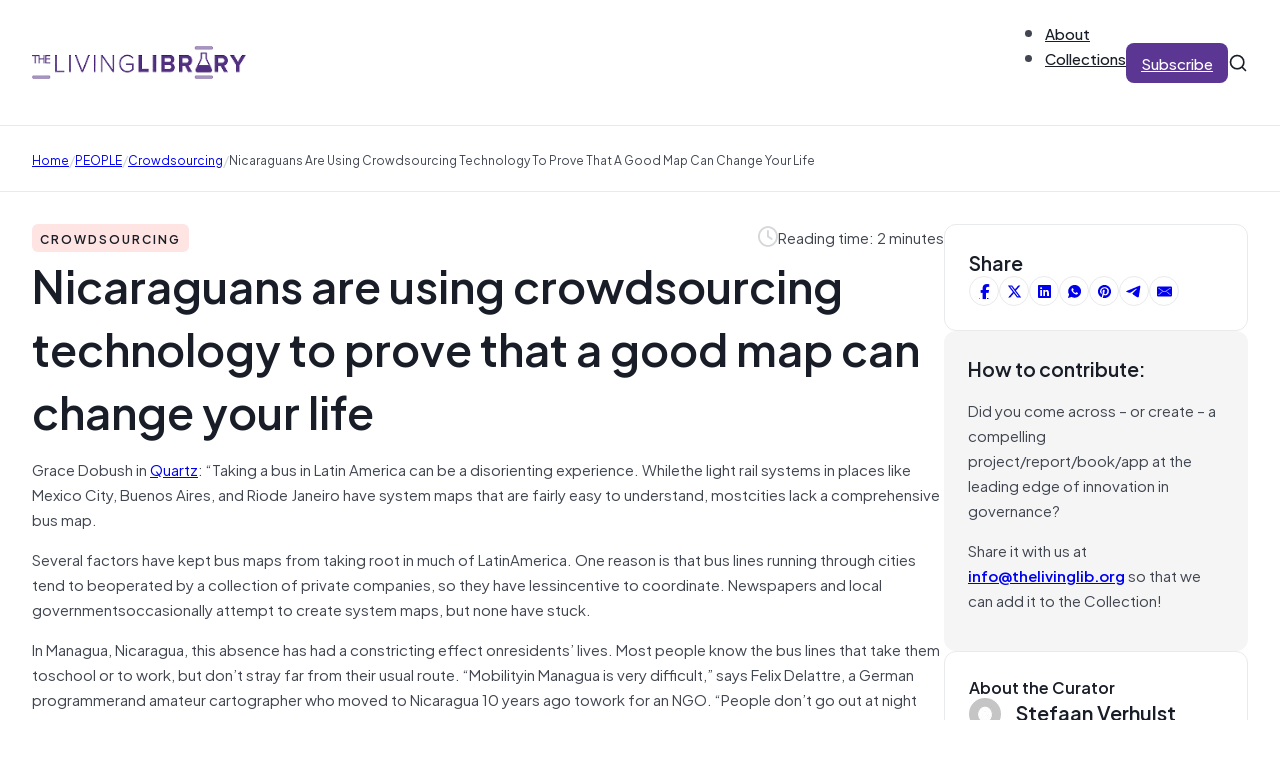

--- FILE ---
content_type: text/html; charset=UTF-8
request_url: https://thelivinglib.org/nicaraguans-are-using-crowdsourcing-technology-to-prove-that-a-good-map-can-change-your-life/
body_size: 20160
content:
<!DOCTYPE html>
<html lang="en-US">
<head>
<meta charset="UTF-8">
<meta name="viewport" content="width=device-width, initial-scale=1">
<title>Nicaraguans are using crowdsourcing technology to prove that a good map can change your life &#8211; The Living Library</title>
<meta name='robots' content='max-image-preview:large' />
	<style>img:is([sizes="auto" i], [sizes^="auto," i]) { contain-intrinsic-size: 3000px 1500px }</style>
	<link rel="alternate" type="application/rss+xml" title="The Living Library &raquo; Feed" href="https://thelivinglib.org/feed/" />
<link rel="alternate" type="application/rss+xml" title="The Living Library &raquo; Comments Feed" href="https://thelivinglib.org/comments/feed/" />
<link rel='stylesheet' id='wp-block-library-css' href='https://thelivinglib.org/wp-includes/css/dist/block-library/style.min.css?ver=6.8.1' media='all' />
<style id='classic-theme-styles-inline-css'>
/*! This file is auto-generated */
.wp-block-button__link{color:#fff;background-color:#32373c;border-radius:9999px;box-shadow:none;text-decoration:none;padding:calc(.667em + 2px) calc(1.333em + 2px);font-size:1.125em}.wp-block-file__button{background:#32373c;color:#fff;text-decoration:none}
</style>
<style id='global-styles-inline-css'>
:root{--wp--preset--aspect-ratio--square: 1;--wp--preset--aspect-ratio--4-3: 4/3;--wp--preset--aspect-ratio--3-4: 3/4;--wp--preset--aspect-ratio--3-2: 3/2;--wp--preset--aspect-ratio--2-3: 2/3;--wp--preset--aspect-ratio--16-9: 16/9;--wp--preset--aspect-ratio--9-16: 9/16;--wp--preset--color--black: #000000;--wp--preset--color--cyan-bluish-gray: #abb8c3;--wp--preset--color--white: #ffffff;--wp--preset--color--pale-pink: #f78da7;--wp--preset--color--vivid-red: #cf2e2e;--wp--preset--color--luminous-vivid-orange: #ff6900;--wp--preset--color--luminous-vivid-amber: #fcb900;--wp--preset--color--light-green-cyan: #7bdcb5;--wp--preset--color--vivid-green-cyan: #00d084;--wp--preset--color--pale-cyan-blue: #8ed1fc;--wp--preset--color--vivid-cyan-blue: #0693e3;--wp--preset--color--vivid-purple: #9b51e0;--wp--preset--gradient--vivid-cyan-blue-to-vivid-purple: linear-gradient(135deg,rgba(6,147,227,1) 0%,rgb(155,81,224) 100%);--wp--preset--gradient--light-green-cyan-to-vivid-green-cyan: linear-gradient(135deg,rgb(122,220,180) 0%,rgb(0,208,130) 100%);--wp--preset--gradient--luminous-vivid-amber-to-luminous-vivid-orange: linear-gradient(135deg,rgba(252,185,0,1) 0%,rgba(255,105,0,1) 100%);--wp--preset--gradient--luminous-vivid-orange-to-vivid-red: linear-gradient(135deg,rgba(255,105,0,1) 0%,rgb(207,46,46) 100%);--wp--preset--gradient--very-light-gray-to-cyan-bluish-gray: linear-gradient(135deg,rgb(238,238,238) 0%,rgb(169,184,195) 100%);--wp--preset--gradient--cool-to-warm-spectrum: linear-gradient(135deg,rgb(74,234,220) 0%,rgb(151,120,209) 20%,rgb(207,42,186) 40%,rgb(238,44,130) 60%,rgb(251,105,98) 80%,rgb(254,248,76) 100%);--wp--preset--gradient--blush-light-purple: linear-gradient(135deg,rgb(255,206,236) 0%,rgb(152,150,240) 100%);--wp--preset--gradient--blush-bordeaux: linear-gradient(135deg,rgb(254,205,165) 0%,rgb(254,45,45) 50%,rgb(107,0,62) 100%);--wp--preset--gradient--luminous-dusk: linear-gradient(135deg,rgb(255,203,112) 0%,rgb(199,81,192) 50%,rgb(65,88,208) 100%);--wp--preset--gradient--pale-ocean: linear-gradient(135deg,rgb(255,245,203) 0%,rgb(182,227,212) 50%,rgb(51,167,181) 100%);--wp--preset--gradient--electric-grass: linear-gradient(135deg,rgb(202,248,128) 0%,rgb(113,206,126) 100%);--wp--preset--gradient--midnight: linear-gradient(135deg,rgb(2,3,129) 0%,rgb(40,116,252) 100%);--wp--preset--font-size--small: 13px;--wp--preset--font-size--medium: 20px;--wp--preset--font-size--large: 36px;--wp--preset--font-size--x-large: 42px;--wp--preset--spacing--20: 0.44rem;--wp--preset--spacing--30: 0.67rem;--wp--preset--spacing--40: 1rem;--wp--preset--spacing--50: 1.5rem;--wp--preset--spacing--60: 2.25rem;--wp--preset--spacing--70: 3.38rem;--wp--preset--spacing--80: 5.06rem;--wp--preset--shadow--natural: 6px 6px 9px rgba(0, 0, 0, 0.2);--wp--preset--shadow--deep: 12px 12px 50px rgba(0, 0, 0, 0.4);--wp--preset--shadow--sharp: 6px 6px 0px rgba(0, 0, 0, 0.2);--wp--preset--shadow--outlined: 6px 6px 0px -3px rgba(255, 255, 255, 1), 6px 6px rgba(0, 0, 0, 1);--wp--preset--shadow--crisp: 6px 6px 0px rgba(0, 0, 0, 1);}:where(.is-layout-flex){gap: 0.5em;}:where(.is-layout-grid){gap: 0.5em;}body .is-layout-flex{display: flex;}.is-layout-flex{flex-wrap: wrap;align-items: center;}.is-layout-flex > :is(*, div){margin: 0;}body .is-layout-grid{display: grid;}.is-layout-grid > :is(*, div){margin: 0;}:where(.wp-block-columns.is-layout-flex){gap: 2em;}:where(.wp-block-columns.is-layout-grid){gap: 2em;}:where(.wp-block-post-template.is-layout-flex){gap: 1.25em;}:where(.wp-block-post-template.is-layout-grid){gap: 1.25em;}.has-black-color{color: var(--wp--preset--color--black) !important;}.has-cyan-bluish-gray-color{color: var(--wp--preset--color--cyan-bluish-gray) !important;}.has-white-color{color: var(--wp--preset--color--white) !important;}.has-pale-pink-color{color: var(--wp--preset--color--pale-pink) !important;}.has-vivid-red-color{color: var(--wp--preset--color--vivid-red) !important;}.has-luminous-vivid-orange-color{color: var(--wp--preset--color--luminous-vivid-orange) !important;}.has-luminous-vivid-amber-color{color: var(--wp--preset--color--luminous-vivid-amber) !important;}.has-light-green-cyan-color{color: var(--wp--preset--color--light-green-cyan) !important;}.has-vivid-green-cyan-color{color: var(--wp--preset--color--vivid-green-cyan) !important;}.has-pale-cyan-blue-color{color: var(--wp--preset--color--pale-cyan-blue) !important;}.has-vivid-cyan-blue-color{color: var(--wp--preset--color--vivid-cyan-blue) !important;}.has-vivid-purple-color{color: var(--wp--preset--color--vivid-purple) !important;}.has-black-background-color{background-color: var(--wp--preset--color--black) !important;}.has-cyan-bluish-gray-background-color{background-color: var(--wp--preset--color--cyan-bluish-gray) !important;}.has-white-background-color{background-color: var(--wp--preset--color--white) !important;}.has-pale-pink-background-color{background-color: var(--wp--preset--color--pale-pink) !important;}.has-vivid-red-background-color{background-color: var(--wp--preset--color--vivid-red) !important;}.has-luminous-vivid-orange-background-color{background-color: var(--wp--preset--color--luminous-vivid-orange) !important;}.has-luminous-vivid-amber-background-color{background-color: var(--wp--preset--color--luminous-vivid-amber) !important;}.has-light-green-cyan-background-color{background-color: var(--wp--preset--color--light-green-cyan) !important;}.has-vivid-green-cyan-background-color{background-color: var(--wp--preset--color--vivid-green-cyan) !important;}.has-pale-cyan-blue-background-color{background-color: var(--wp--preset--color--pale-cyan-blue) !important;}.has-vivid-cyan-blue-background-color{background-color: var(--wp--preset--color--vivid-cyan-blue) !important;}.has-vivid-purple-background-color{background-color: var(--wp--preset--color--vivid-purple) !important;}.has-black-border-color{border-color: var(--wp--preset--color--black) !important;}.has-cyan-bluish-gray-border-color{border-color: var(--wp--preset--color--cyan-bluish-gray) !important;}.has-white-border-color{border-color: var(--wp--preset--color--white) !important;}.has-pale-pink-border-color{border-color: var(--wp--preset--color--pale-pink) !important;}.has-vivid-red-border-color{border-color: var(--wp--preset--color--vivid-red) !important;}.has-luminous-vivid-orange-border-color{border-color: var(--wp--preset--color--luminous-vivid-orange) !important;}.has-luminous-vivid-amber-border-color{border-color: var(--wp--preset--color--luminous-vivid-amber) !important;}.has-light-green-cyan-border-color{border-color: var(--wp--preset--color--light-green-cyan) !important;}.has-vivid-green-cyan-border-color{border-color: var(--wp--preset--color--vivid-green-cyan) !important;}.has-pale-cyan-blue-border-color{border-color: var(--wp--preset--color--pale-cyan-blue) !important;}.has-vivid-cyan-blue-border-color{border-color: var(--wp--preset--color--vivid-cyan-blue) !important;}.has-vivid-purple-border-color{border-color: var(--wp--preset--color--vivid-purple) !important;}.has-vivid-cyan-blue-to-vivid-purple-gradient-background{background: var(--wp--preset--gradient--vivid-cyan-blue-to-vivid-purple) !important;}.has-light-green-cyan-to-vivid-green-cyan-gradient-background{background: var(--wp--preset--gradient--light-green-cyan-to-vivid-green-cyan) !important;}.has-luminous-vivid-amber-to-luminous-vivid-orange-gradient-background{background: var(--wp--preset--gradient--luminous-vivid-amber-to-luminous-vivid-orange) !important;}.has-luminous-vivid-orange-to-vivid-red-gradient-background{background: var(--wp--preset--gradient--luminous-vivid-orange-to-vivid-red) !important;}.has-very-light-gray-to-cyan-bluish-gray-gradient-background{background: var(--wp--preset--gradient--very-light-gray-to-cyan-bluish-gray) !important;}.has-cool-to-warm-spectrum-gradient-background{background: var(--wp--preset--gradient--cool-to-warm-spectrum) !important;}.has-blush-light-purple-gradient-background{background: var(--wp--preset--gradient--blush-light-purple) !important;}.has-blush-bordeaux-gradient-background{background: var(--wp--preset--gradient--blush-bordeaux) !important;}.has-luminous-dusk-gradient-background{background: var(--wp--preset--gradient--luminous-dusk) !important;}.has-pale-ocean-gradient-background{background: var(--wp--preset--gradient--pale-ocean) !important;}.has-electric-grass-gradient-background{background: var(--wp--preset--gradient--electric-grass) !important;}.has-midnight-gradient-background{background: var(--wp--preset--gradient--midnight) !important;}.has-small-font-size{font-size: var(--wp--preset--font-size--small) !important;}.has-medium-font-size{font-size: var(--wp--preset--font-size--medium) !important;}.has-large-font-size{font-size: var(--wp--preset--font-size--large) !important;}.has-x-large-font-size{font-size: var(--wp--preset--font-size--x-large) !important;}
:where(.wp-block-post-template.is-layout-flex){gap: 1.25em;}:where(.wp-block-post-template.is-layout-grid){gap: 1.25em;}
:where(.wp-block-columns.is-layout-flex){gap: 2em;}:where(.wp-block-columns.is-layout-grid){gap: 2em;}
:root :where(.wp-block-pullquote){font-size: 1.5em;line-height: 1.6;}
</style>
<link rel='stylesheet' id='solr_auto_css-css' href='https://thelivinglib.org/wp-content/plugins/wpsolr-search-engine/wpsolr/core/css/bootstrap.min.css?ver=20.1' media='all' />
<link rel='stylesheet' id='solr_frontend-css' href='https://thelivinglib.org/wp-content/plugins/wpsolr-search-engine/wpsolr/core/css/style.css?ver=20.1' media='all' />
<link rel='stylesheet' id='bricks-frontend-css' href='https://thelivinglib.org/wp-content/themes/bricks/assets/css/frontend.min.css?ver=1749496163' media='all' />
<style id='bricks-frontend-inline-css'>
@font-face{font-family:"Plus Jakarta Sans";font-weight:400;font-display:swap;src:url(https://thelivinglib.org/wp-content/uploads/2025/06/PlusJakartaSans-Regular.woff2) format("woff2"),url(https://thelivinglib.org/wp-content/uploads/2025/06/PlusJakartaSans-Regular.woff) format("woff"),url(https://thelivinglib.org/wp-content/uploads/2025/06/PlusJakartaSans-Regular.ttf) format("truetype");}@font-face{font-family:"Plus Jakarta Sans";font-weight:500;font-display:swap;src:url(https://thelivinglib.org/wp-content/uploads/2025/06/PlusJakartaSans-Medium.woff2) format("woff2"),url(https://thelivinglib.org/wp-content/uploads/2025/06/PlusJakartaSans-Medium.woff) format("woff"),url(https://thelivinglib.org/wp-content/uploads/2025/06/PlusJakartaSans-Medium.ttf) format("truetype");}@font-face{font-family:"Plus Jakarta Sans";font-weight:600;font-display:swap;src:url(https://thelivinglib.org/wp-content/uploads/2025/06/PlusJakartaSans-SemiBold.woff2) format("woff2"),url(https://thelivinglib.org/wp-content/uploads/2025/06/PlusJakartaSans-SemiBold.woff) format("woff"),url(https://thelivinglib.org/wp-content/uploads/2025/06/PlusJakartaSans-SemiBold.ttf) format("truetype");}

</style>
<link rel='stylesheet' id='bricks-child-css' href='https://thelivinglib.org/wp-content/themes/bricks-child/style.css?ver=1749496213' media='all' />
<link rel='stylesheet' id='bricks-font-awesome-6-brands-css' href='https://thelivinglib.org/wp-content/themes/bricks/assets/css/libs/font-awesome-6-brands.min.css?ver=1749496163' media='all' />
<link rel='stylesheet' id='bricks-font-awesome-6-css' href='https://thelivinglib.org/wp-content/themes/bricks/assets/css/libs/font-awesome-6.min.css?ver=1749496163' media='all' />
<link rel='stylesheet' id='bricks-themify-icons-css' href='https://thelivinglib.org/wp-content/themes/bricks/assets/css/libs/themify-icons.min.css?ver=1749496163' media='all' />
<link rel='stylesheet' id='bricks-ajax-loader-css' href='https://thelivinglib.org/wp-content/themes/bricks/assets/css/libs/loading-animation.min.css?ver=1749496163' media='all' />
<style id='bricks-frontend-inline-inline-css'>
html {scroll-behavior: smooth}:root {--Brand 25: FCFAFF;--Brand 50: F9F7FD;--Brand 100: F1ECFB;} .brxe-container {width: 1280px; padding-right: 32px; padding-left: 32px} .woocommerce main.site-main {width: 1280px} #brx-content.wordpress {width: 1280px} .bricks-button:not([class*="bricks-background-"]):not([class*="bricks-color-"]):not(.outline) {background-color: var(--bricks-color-hlbmzc)} .bricks-button {color: var(--bricks-color-ptxhju); letter-spacing: 0px; font-weight: 500; border-radius: 8px; transition: all 0.2s} :root .bricks-button[class*="primary"]:not(.outline) {background-color: var(--bricks-color-hlbmzc)} :root .bricks-button[class*="primary"]:not(.outline):hover {background-color: var(--bricks-color-ahzwih)} :root .bricks-button[class*="secondary"]:not(.outline) {background-color: #ffffff} :root .bricks-button[class*="secondary"] {color: var(--bricks-color-bxqdry); border: 1px solid var(--bricks-color-luyjsk); box-shadow: 0 1px 2px 0 rgba(16, 24, 40, 0.07)} body {color: var(--bricks-color-bxqdry); font-family: "Plus Jakarta Sans", "Proxima Nova", sans-serif} h1, h2, h3, h4, h5, h6 {font-family: "Plus Jakarta Sans", "Proxima Nova", sans-serif; font-weight: 600; color: var(--bricks-color-whhnvw)}@media (max-width: 767px) { .brxe-container {padding-right: 20px; padding-left: 20px}}.footer-link.brxe-text-link {font-size: 20px; font-family: "Plus Jakarta Sans"; font-weight: 600}.footer-link.brxe-text-link:hover {color: var(--bricks-color-fyuzre)}:root {--bricks-color-eaca97: #f5f5f5;--bricks-color-a8d115: #e0e0e0;--bricks-color-c4a86f: #9e9e9e;--bricks-color-159546: #616161;--bricks-color-ca72b5: #424242;--bricks-color-10c097: #212121;--bricks-color-1ef857: #ffeb3b;--bricks-color-7936fa: #ffc107;--bricks-color-11196a: #ff9800;--bricks-color-25bcbb: #ff5722;--bricks-color-a34c00: #f44336;--bricks-color-011132: #9c27b0;--bricks-color-6a9e19: #2196f3;--bricks-color-28462b: #03a9f4;--bricks-color-894882: #81D4FA;--bricks-color-2cf72a: #4caf50;--bricks-color-bbf7ea: #8bc34a;--bricks-color-4e3f57: #cddc39;--bricks-color-bdzoou: #fcfaff;--bricks-color-wuziur: #f9f7fd;--bricks-color-fyuzre: #f1ecfb;--bricks-color-wrwktz: #e5dbf9;--bricks-color-lvevfr: #d1bff3;--bricks-color-kznwly: #b596ea;--bricks-color-ttdmqr: #986ede;--bricks-color-cttvsx: #814fce;--bricks-color-czbzos: #6c3cb4;--bricks-color-hlbmzc: #5c3693;--bricks-color-ahzwih: #523080;--bricks-color-wmmmbv: #301556;--bricks-color-whhnvw: #181d27;--bricks-color-bxqdry: #414651;--bricks-color-negkme: #535862;--bricks-color-vkzjbb: #717680;--bricks-color-luyjsk: #d5d7da;--bricks-color-kcsxth: #e9eaeb;--bricks-color-pcsfku: #f5f5f5;--bricks-color-ptxhju: #ffffff;--bricks-color-nveqjf: #fafafa;--bricks-color-vopdnw: #f5f5f5;--bricks-color-lmuioi: #e9eaeb;--bricks-color-fvwbva: #fef3f2;--bricks-color-ajndsk: #d92d20;--bricks-color-exgrem: #fffaeb;--bricks-color-wtbbuc: #fef0c7;--bricks-color-lwlksg: #feee95;--bricks-color-pmhajk: #dc6803;--bricks-color-lmlsml: #ecfdf3;--bricks-color-twdxyg: #dcfae6;--bricks-color-sapjcg: #079455;--bricks-color-vfvaou: #15b79e;--bricks-color-rmsgah: #0086c9;}@media (max-width: 767px) {#brxe-gwshsc .bricks-nav-menu-wrapper { display: none; }#brxe-gwshsc .bricks-mobile-menu-toggle { display: block; }}#brxe-gwshsc .bricks-nav-menu {flex-direction: row; gap: 32px}#brxe-gwshsc .bricks-nav-menu > li {margin-left: 0}#brxe-gwshsc .bricks-nav-menu > li > a {font-family: "Plus Jakarta Sans"; font-weight: 500; color: var(--bricks-color-whhnvw)}#brxe-gwshsc .bricks-nav-menu > li > .brx-submenu-toggle > * {font-family: "Plus Jakarta Sans"; font-weight: 500; color: var(--bricks-color-whhnvw)}#brxe-gwshsc .bricks-nav-menu .sub-menu {background-color: var(--bricks-color-ptxhju); box-shadow: 0 5px 20px 0 rgba(16, 24, 40, 0.07); border-radius: 8px}#brxe-gwshsc .bricks-nav-menu .sub-menu > li > a {color: var(--bricks-color-whhnvw); font-family: "Plus Jakarta Sans"; font-weight: 500}#brxe-gwshsc .bricks-nav-menu .sub-menu > li > .brx-submenu-toggle > * {color: var(--bricks-color-whhnvw); font-family: "Plus Jakarta Sans"; font-weight: 500}#brxe-gwshsc .bricks-nav-menu .sub-menu a {padding-right: 12px; padding-left: 12px}#brxe-gwshsc .bricks-nav-menu .sub-menu button {padding-right: 12px; padding-left: 12px}#brxe-gwshsc .bricks-nav-menu > li:hover > a {color: var(--bricks-color-czbzos)}#brxe-gwshsc .bricks-nav-menu > li:hover > .brx-submenu-toggle > * {color: var(--bricks-color-czbzos)}#brxe-gwshsc .bricks-nav-menu button[aria-expanded="false"] > * {transform: translateY(4px)}#brxe-gwshsc .bricks-nav-menu .brx-submenu-toggle button {margin-left: 4px}#brxe-gwshsc .bricks-nav-menu > li.menu-item-has-children > .brx-submenu-toggle button[aria-expanded] {font-size: 10px}#brxe-gwshsc .bricks-nav-menu button[aria-expanded="true"] > * {transform: translateY(4px)}#brxe-nebpac {display: none}#brxe-yhualx {height: 24px; width: 24px; display: block; cursor: pointer}#brxe-dcwnfc {width: 100%}#brxe-dcwnfc input[type=search] {width: 100%; border: 0; border-style: none; font-size: 14px}#brxe-dcwnfc .bricks-search-overlay .bricks-search-form {max-width: 100%}#brxe-dcwnfc form {border: 1px solid var(--bricks-color-luyjsk); border-radius: 5px}#brxe-dcwnfc input[type=search]::placeholder {color: var(--bricks-color-vkzjbb)}#brxe-dcwnfc input { outline: none;}#brxe-nhypwx {position: absolute; top: 0px; bottom: 0px; right: 32px; width: calc(50% - 32px); background-color: #ffffff; display: flex; flex-direction: row; justify-content: flex-start; align-items: center; opacity: 0; visibility: hidden; column-gap: 10px; row-gap: 10px}#brxe-nhypwx { transition: opacity .3s, visibility .3s;}#brxe-nhypwx.active { opacity: 1; transition: opacity .3s, visibility .3s; visibility: visible;}#brxe-kujwqu {height: 20px; width: 20px; display: flex}#brxe-vfwlws {align-items: center; flex-direction: row; column-gap: 32px; row-gap: 20px; justify-content: flex-end}#brxe-slkhhd {flex-direction: row; justify-content: space-between; align-items: center; padding-top: 20px; padding-bottom: 20px; border-bottom: 1px solid var(--bricks-color-kcsxth); position: relative}@media (max-width: 767px) {#brxe-slkhhd {flex-wrap: nowrap}}@media (max-width: 767px) {#brxe-adlpgm {display: none}}#brxe-kkjdnv .bricks-nav-menu {flex-direction: row; gap: 32px}#brxe-kkjdnv .bricks-nav-menu > li {margin-left: 0}#brxe-kkjdnv .bricks-nav-menu > li > a {font-family: "Plus Jakarta Sans"; font-weight: 500; color: var(--bricks-color-whhnvw)}#brxe-kkjdnv .bricks-nav-menu > li > .brx-submenu-toggle > * {font-family: "Plus Jakarta Sans"; font-weight: 500; color: var(--bricks-color-whhnvw)}#brxe-kkjdnv .bricks-nav-menu .sub-menu {background-color: var(--bricks-color-ptxhju); box-shadow: 0 5px 20px 0 rgba(16, 24, 40, 0.07); border-radius: 8px}#brxe-kkjdnv .bricks-nav-menu .sub-menu > li > a {color: var(--bricks-color-whhnvw); font-family: "Plus Jakarta Sans"; font-weight: 500}#brxe-kkjdnv .bricks-nav-menu .sub-menu > li > .brx-submenu-toggle > * {color: var(--bricks-color-whhnvw); font-family: "Plus Jakarta Sans"; font-weight: 500}#brxe-kkjdnv .bricks-nav-menu .sub-menu a {padding-right: 12px; padding-left: 12px}#brxe-kkjdnv .bricks-nav-menu .sub-menu button {padding-right: 12px; padding-left: 12px}#brxe-kkjdnv .bricks-nav-menu > li:hover > a {color: var(--bricks-color-czbzos)}#brxe-kkjdnv .bricks-nav-menu > li:hover > .brx-submenu-toggle > * {color: var(--bricks-color-czbzos)}@media (max-width: 767px) {#brxe-kiiqjm {display: none}}#brxe-gdbmbm {height: 24px; width: 24px; display: block; cursor: pointer}#brxe-tvrqsy {width: 100%}#brxe-tvrqsy input[type=search] {width: 100%; border: 0; border-style: none; font-size: 14px}#brxe-tvrqsy .bricks-search-overlay .bricks-search-form {max-width: 100%}#brxe-tvrqsy form {border: 1px solid var(--bricks-color-luyjsk); border-radius: 5px}#brxe-tvrqsy input[type=search]::placeholder {color: var(--bricks-color-vkzjbb)}#brxe-tvrqsy input { outline: none;}#brxe-yalljv {position: absolute; top: 0px; bottom: 0px; right: 20px; width: calc(85% - 20px); background-color: #ffffff; display: flex; flex-direction: row; justify-content: flex-start; align-items: center; opacity: 0; visibility: hidden; column-gap: 10px; row-gap: 10px}#brxe-yalljv { transition: opacity .3s, visibility .3s;}#brxe-yalljv.active { opacity: 1; transition: opacity .3s, visibility .3s; visibility: visible;}#brxe-ypplzt {height: 20px; width: 20px; display: flex}#brxe-cijobf {flex-direction: row; justify-content: space-between; align-items: center; padding-top: 20px; padding-bottom: 20px; border-bottom: 1px solid var(--bricks-color-kcsxth)}@media (max-width: 767px) {#brxe-cijobf {flex-wrap: nowrap}}#brxe-rvspeh {display: none}@media (max-width: 767px) {#brxe-rvspeh {display: flex}}#brxe-yhrdca input {border: 1px solid var(--bricks-color-luyjsk); border-radius: 4px; box-shadow: 0 1px 2px 0 rgba(16, 24, 40, 0.07); font-size: 20px; padding-top: 8px; padding-right: 24px; padding-bottom: 8px; padding-left: 24px}#brxe-yhrdca input::placeholder {color: var(--bricks-color-vkzjbb)}#brxe-yhrdca .icon {font-size: 16px; color: var(--bricks-color-vkzjbb)}#brxe-pthorn {row-gap: 12px; position: relative}#brxe-mrbouf {row-gap: 32px; padding-top: 32px; padding-bottom: 32px}#brxe-qhfyvd[data-direction] .brx-offcanvas-inner {height: 85vh}.brxe-xiqmur {font-size: 10px; text-transform: uppercase; letter-spacing: 1px; color: var(--bricks-color-whhnvw); font-weight: 600; padding-top: 4px; padding-right: 8px; padding-bottom: 4px; padding-left: 8px; border-radius: 6px}.brxe-erdeub {font-size: 16px; min-height: 40px}.brxe-zanmrx {color: var(--bricks-color-negkme)}.brxe-uidgkq {flex-direction: column; row-gap: 8px; transition: all 0.2s; padding-top: 12px; padding-right: 12px; padding-bottom: 12px; padding-left: 12px; border-radius: 12px}.brxe-uidgkq:hover {opacity: 0.8; background-color: var(--bricks-color-nveqjf)}.brxe-gjkxwd {display: grid; align-items: initial; grid-template-columns: 1fr 1fr 1fr; grid-gap: 32px}#brxe-lzjhit .item {font-size: 12px; text-transform: capitalize}#brxe-lzjhit .separator {color: var(--bricks-color-luyjsk)}#brxe-rmwrli {padding-top: 20px; padding-bottom: 20px; border-top: 1px solid var(--bricks-color-kcsxth); border-bottom: 1px solid var(--bricks-color-kcsxth); margin-top: -1px}#brxe-xqvrvi::-webkit-progress-value {background-color: var(--bricks-color-ahzwih)}#brxe-xqvrvi::-moz-progress-bar {background-color: var(--bricks-color-ahzwih)}#brxe-xqvrvi {height: 6px}.brxe-lsbzys .brxe-ofddaf.brxe-text-basic {font-size: 12px; text-transform: uppercase; letter-spacing: 2px; color: var(--bricks-color-whhnvw); font-weight: 600; padding-top: 4px; padding-right: 8px; padding-bottom: 4px; padding-left: 8px; border-radius: 6px}.brxe-lsbzys.brxe-block {width: auto}#brxe-dkhufp {flex-direction: row; align-self: flex-start !important; justify-content: flex-start; align-items: center}#brxe-yvjuvm {font-size: 20px; color: var(--bricks-color-luyjsk); fill: var(--bricks-color-luyjsk)}#brxe-lokztg {flex-direction: row; align-self: flex-start !important; justify-content: flex-end; align-items: center; column-gap: 8px}#brxe-ytfzdo {flex-direction: row}#brxe-abtuug {flex-direction: row; align-self: flex-start !important; align-items: center; column-gap: 8px; row-gap: 8px; width: auto; display: none}#brxe-qbtaiq {flex-direction: row; justify-content: space-between; align-items: center; row-gap: 12px}#brxe-ehaucd {font-size: 4.5rem}#brxe-taxayy a { text-decoration: underline;}#brxe-mueada {row-gap: 24px}#brxe-dqxafo {gap: 6px}#brxe-dqxafo a {border: 1px solid var(--bricks-color-kcsxth)}#brxe-dqxafo a:hover {background-color: var(--bricks-color-vopdnw)}#brxe-rkenhy {background-color: var(--bricks-color-ptxhju); border: 1px solid var(--bricks-color-kcsxth); border-radius: 12px; padding-top: 24px; padding-right: 24px; padding-bottom: 24px; padding-left: 24px; row-gap: 16px}#brxe-zlrcwb {background-color: var(--bricks-color-pcsfku); border-radius: 12px; padding-top: 24px; padding-right: 24px; padding-bottom: 24px; padding-left: 24px; row-gap: 16px}#brxe-vcvkct {font-size: 16px}#brxe-qayrlf .avatar {height: 32px; width: 32px}#brxe-qayrlf .author-name {font-size: 20px}#brxe-qayrlf .author-bio {font-size: 14px}#brxe-ioevmo {background-color: var(--bricks-color-ptxhju); border: 1px solid var(--bricks-color-kcsxth); border-radius: 12px; padding-top: 24px; padding-right: 24px; padding-bottom: 24px; padding-left: 24px; row-gap: 16px}#brxe-pvspvj {max-width: 25%; row-gap: 32px}@media (max-width: 767px) {#brxe-pvspvj {max-width: 100%}}#brxe-gtmqpl {row-gap: 24px; flex-direction: row; align-self: flex-start !important; justify-content: flex-start; align-items: flex-start; column-gap: 64px}#brxe-yaiqcm {padding-top: 32px; padding-bottom: 64px}@media (max-width: 767px) {#brxe-yaiqcm {padding-top: 32px; padding-bottom: 32px}}#brxe-rqoolk {font-size: 30px; padding-right: 0}@media (max-width: 767px) {#brxe-rqoolk {font-size: 36px}}@media (max-width: 478px) {#brxe-rqoolk {font-size: 24px}}@media (max-width: 767px) {#brxe-ezmzgg {text-align: center}}#brxe-gdvfhc {row-gap: 8px}@media (max-width: 767px) {#brxe-gdvfhc {align-items: center}}#brxe-fdgvri .form-group:nth-child(1) {width: 80%}#brxe-fdgvri .submit-button-wrapper {margin-top: 8px; margin-right: 8px; margin-bottom: 8px; margin-left: 8px}#brxe-fdgvri .form-group:not(:last-child):not(.captcha) {padding-top: 8px; padding-right: 8px; padding-bottom: 8px; padding-left: 8px}#brxe-fdgvri .bricks-button {line-height: 1.8}#brxe-fdgvri {background-color: var(--bricks-color-ptxhju); border: 1px solid var(--bricks-color-kcsxth); border-radius: 12px}#brxe-fdgvri .form-group input {border-style: none; border-radius: 8px}#brxe-fdgvri .flatpickr {border-style: none; border-radius: 8px}#brxe-fdgvri select {border-style: none; border-radius: 8px; color: var(--bricks-color-vkzjbb)}#brxe-fdgvri textarea {border-style: none; border-radius: 8px}#brxe-fdgvri .bricks-button:not([type=submit]) {border-style: none; border-radius: 8px}#brxe-fdgvri .choose-files {border-style: none; border-radius: 8px}#brxe-fdgvri ::placeholder {color: var(--bricks-color-vkzjbb)}@media (max-width: 478px) {#brxe-fdgvri .form-group:nth-child(1) {width: 73%}}#brxe-qnrfhm {padding-top: 64px; padding-bottom: 64px; row-gap: 20px; flex-direction: row; column-gap: 32px; align-items: center}@media (max-width: 767px) {#brxe-qnrfhm {align-items: center}}@media (max-width: 478px) {#brxe-qnrfhm {padding-top: 20px; padding-bottom: 20px}}#brxe-hhxtbx {background-color: var(--bricks-color-nveqjf)}#brxe-kezzpa {display: grid; align-items: initial; grid-template-columns: 1fr 1fr 1fr; grid-gap: 32px}#brxe-ztibjg {padding-top: 64px; padding-bottom: 64px; row-gap: 32px}@media (max-width: 767px) {#brxe-ztibjg {padding-top: 32px; padding-bottom: 32px}}.brxe-kboddo {font-size: 12px; text-transform: uppercase; letter-spacing: 2px; color: var(--bricks-color-whhnvw); font-weight: 600; padding-top: 4px; padding-right: 8px; padding-bottom: 4px; padding-left: 8px; border-radius: 6px}.brxe-vqhnph {font-size: 24px}.brxe-qnxrax {color: var(--bricks-color-negkme)}.brxe-sctxfy {flex-direction: column; row-gap: 8px; transition: all 0.2s}.brxe-sctxfy:hover {opacity: 0.8}#brxe-evsmwy {row-gap: 8px}#brxe-goazzo {row-gap: 8px}#brxe-ipwgsb {row-gap: 12px; min-width: 488px}@media (max-width: 478px) {#brxe-ipwgsb {min-width: 0px}}#brxe-wxlamj {flex-direction: row; align-self: flex-start !important; justify-content: flex-start; column-gap: 32px; row-gap: 32px}#brxe-wmjisc {flex-direction: row; column-gap: 16px; row-gap: 16px}@media (max-width: 478px) {#brxe-wmjisc {flex-direction: column; align-items: center}}#brxe-nzemtl {flex-direction: row; justify-content: space-between; align-items: center; column-gap: 32px; row-gap: 32px; padding-top: 32px; border-top: 1px solid var(--bricks-color-ahzwih); font-size: 14px}@media (max-width: 478px) {#brxe-nzemtl {text-align: center}}#brxe-zjmqgl {padding-top: 32px; padding-bottom: 32px; background-color: var(--bricks-color-wmmmbv); color: var(--bricks-color-ptxhju); row-gap: 32px}
</style>
<script src="https://thelivinglib.org/wp-includes/js/jquery/jquery.min.js?ver=3.7.1" id="jquery-core-js"></script>
<link rel="https://api.w.org/" href="https://thelivinglib.org/wp-json/" /><link rel="alternate" title="JSON" type="application/json" href="https://thelivinglib.org/wp-json/wp/v2/posts/18644" /><link rel="EditURI" type="application/rsd+xml" title="RSD" href="https://thelivinglib.org/xmlrpc.php?rsd" />
<meta name="generator" content="WordPress 6.8.1" />
<link rel="canonical" href="https://thelivinglib.org/nicaraguans-are-using-crowdsourcing-technology-to-prove-that-a-good-map-can-change-your-life/" />
<link rel='shortlink' href='https://thelivinglib.org/?p=18644' />
<link rel="alternate" title="oEmbed (JSON)" type="application/json+oembed" href="https://thelivinglib.org/wp-json/oembed/1.0/embed?url=https%3A%2F%2Fthelivinglib.org%2Fnicaraguans-are-using-crowdsourcing-technology-to-prove-that-a-good-map-can-change-your-life%2F" />
<link rel="alternate" title="oEmbed (XML)" type="text/xml+oembed" href="https://thelivinglib.org/wp-json/oembed/1.0/embed?url=https%3A%2F%2Fthelivinglib.org%2Fnicaraguans-are-using-crowdsourcing-technology-to-prove-that-a-good-map-can-change-your-life%2F&#038;format=xml" />
<link rel="icon" href="https://thelivinglib.org/wp-content/uploads/2018/11/cropped-favicon-32x32.png" sizes="32x32" />
<link rel="icon" href="https://thelivinglib.org/wp-content/uploads/2018/11/cropped-favicon-192x192.png" sizes="192x192" />
<link rel="apple-touch-icon" href="https://thelivinglib.org/wp-content/uploads/2018/11/cropped-favicon-180x180.png" />
<meta name="msapplication-TileImage" content="https://thelivinglib.org/wp-content/uploads/2018/11/cropped-favicon-270x270.png" />

<!-- Facebook Open Graph (by Bricks) -->
<meta property="og:url" content="https://thelivinglib.org/nicaraguans-are-using-crowdsourcing-technology-to-prove-that-a-good-map-can-change-your-life/" />
<meta property="og:site_name" content="The Living Library" />
<meta property="og:title" content="Nicaraguans are using crowdsourcing technology to prove that a good map can change your life" />
<meta property="og:description" content="Grace Dobush in Quartz: &#8220;Taking a bus in Latin America can be a disorienting experience. Whilethe light rail systems in places like Mexico City, Buenos Aires, and Riode Janeiro have system maps that are fairly easy to understand, mostcities lack a comprehensive bus map. Several factors have kept bus maps from taking root in much [&hellip;]" />
<meta property="og:type" content="article" />
</head>

<body class="wp-singular post-template-default single single-post postid-18644 single-format-standard wp-theme-bricks wp-child-theme-bricks-child brx-body bricks-is-frontend wp-embed-responsive">		<a class="skip-link" href="#brx-content">Skip to main content</a>

					<a class="skip-link" href="#brx-footer">Skip to footer</a>
			<header id="brx-header"><section id="brxe-adlpgm" class="brxe-section"><div id="brxe-slkhhd" class="brxe-container"><a id="brxe-yyjpyh" class="brxe-image tag" href="https://thelivinglib.org" title="The Living Library"><img width="259" height="40" src="https://thelivinglib.org/wp-content/uploads/2025/06/The-Living-Library-Logo-1-1.png" class="css-filter size-full" alt="" loading="eager" decoding="async" /></a><div id="brxe-vfwlws" class="brxe-block"><div id="brxe-gwshsc" data-script-id="gwshsc" class="brxe-nav-menu"><nav class="bricks-nav-menu-wrapper mobile_landscape"><ul id="menu-main-menu" class="bricks-nav-menu"><li id="menu-item-60618" class="menu-item menu-item-type-post_type menu-item-object-page menu-item-60618 bricks-menu-item"><a href="https://thelivinglib.org/about/">About</a></li>
<li id="menu-item-60619" class="menu-item menu-item-type-post_type menu-item-object-page menu-item-60619 bricks-menu-item"><a href="https://thelivinglib.org/collections/">Collections</a></li>
</ul></nav>			<button class="bricks-mobile-menu-toggle" aria-haspopup="true" aria-label="Open mobile menu" aria-expanded="false">
				<span class="bar-top"></span>
				<span class="bar-center"></span>
				<span class="bar-bottom"></span>
			</button>
			<nav class="bricks-mobile-menu-wrapper left"><ul id="menu-main-menu-1" class="bricks-mobile-menu"><li class="menu-item menu-item-type-post_type menu-item-object-page menu-item-60618 bricks-menu-item"><a href="https://thelivinglib.org/about/">About</a></li>
<li class="menu-item menu-item-type-post_type menu-item-object-page menu-item-60619 bricks-menu-item"><a href="https://thelivinglib.org/collections/">Collections</a></li>
</ul></nav><div class="bricks-mobile-menu-overlay"></div></div><a id="brxe-ucpmcl" class="brxe-button bricks-button bricks-background-primary" href="https://thegovlab.us6.list-manage.com/subscribe/post?u=1a990feb5c&#038;id=d90a01c7ff" rel="noopener" target="_blank">Subscribe</a><button id="brxe-nebpac" data-script-id="nebpac" class="brxe-toggle" aria-label="Open" aria-expanded="false" data-selector="#brxe-qhfyvd"><svg class="" xmlns="http://www.w3.org/2000/svg" width="24" height="24" viewBox="0 0 24 24"><path d="M12.340 2.024 C 11.432 2.118,10.865 2.233,10.160 2.466 C 7.877 3.221,5.971 4.891,4.920 7.060 C 4.280 8.379,4.023 9.507,4.023 11.000 C 4.023 12.135,4.162 12.987,4.508 13.980 C 4.785 14.773,5.383 15.882,5.830 16.434 L 5.971 16.607 4.050 18.534 C 2.792 19.795,2.100 20.518,2.044 20.628 C 1.868 20.980,1.959 21.361,2.299 21.701 C 2.639 22.041,3.020 22.132,3.372 21.956 C 3.482 21.900,4.205 21.208,5.466 19.950 L 7.393 18.029 7.566 18.170 C 8.121 18.620,9.164 19.184,9.982 19.475 C 10.992 19.835,11.844 19.977,13.000 19.977 C 14.159 19.977,15.090 19.819,16.065 19.459 C 19.205 18.298,21.401 15.599,21.907 12.280 C 22.003 11.647,22.003 10.353,21.907 9.720 C 21.302 5.750,18.261 2.696,14.320 2.101 C 13.911 2.039,12.662 1.991,12.340 2.024 M13.868 4.062 C 17.008 4.473,19.416 6.826,19.926 9.980 C 19.954 10.156,19.977 10.615,19.977 11.000 C 19.977 11.385,19.954 11.844,19.926 12.020 C 19.426 15.112,17.112 17.426,14.020 17.926 C 13.607 17.992,12.393 17.992,11.980 17.926 C 10.447 17.678,9.129 17.011,8.059 15.941 C 5.320 13.202,5.320 8.798,8.059 6.059 C 9.596 4.522,11.744 3.784,13.868 4.062" fill="currentColor"></path></svg></button><div id="brxe-nhypwx" class="brxe-div"><svg data-interaction-id="e53d83" data-interactions="[{&quot;id&quot;:&quot;jrxxab&quot;,&quot;trigger&quot;:&quot;click&quot;,&quot;action&quot;:&quot;removeAttribute&quot;,&quot;actionAttributeKey&quot;:&quot;class&quot;,&quot;actionAttributeValue&quot;:&quot;active&quot;,&quot;target&quot;:&quot;custom&quot;,&quot;targetSelector&quot;:&quot;#brxe-nhypwx&quot;}]" class="brxe-icon" id="brxe-yhualx" xmlns="http://www.w3.org/2000/svg" width="24" height="24" viewBox="0 0 24 24"><path d="M5.626 5.045 C 5.423 5.152,5.146 5.432,5.043 5.635 C 4.933 5.849,4.934 6.151,5.044 6.372 C 5.100 6.484,6.029 7.442,7.853 9.270 L 10.579 12.000 7.853 14.730 C 6.029 16.558,5.100 17.516,5.044 17.628 C 4.868 17.980,4.959 18.361,5.299 18.701 C 5.639 19.041,6.020 19.132,6.372 18.956 C 6.484 18.900,7.442 17.971,9.270 16.147 L 12.000 13.421 14.730 16.147 C 16.558 17.971,17.516 18.900,17.628 18.956 C 17.980 19.132,18.361 19.041,18.701 18.701 C 19.041 18.361,19.132 17.980,18.956 17.628 C 18.900 17.516,17.971 16.558,16.147 14.730 L 13.421 12.000 16.147 9.270 C 17.971 7.442,18.900 6.484,18.956 6.372 C 19.132 6.020,19.041 5.639,18.701 5.299 C 18.361 4.959,17.980 4.868,17.628 5.044 C 17.516 5.100,16.558 6.029,14.730 7.853 L 12.000 10.579 9.270 7.853 C 7.442 6.029,6.484 5.100,6.372 5.044 C 6.152 4.934,5.835 4.935,5.626 5.045" fill="currentColor"></path></svg><div id="brxe-dcwnfc" class="brxe-search">
<form role="search" method="get" class="bricks-search-form" action="https://thelivinglib.org/">
			<label for="search-input-dcwnfc" class="screen-reader-text"><span>Search</span></label>
		<input type="search" placeholder="Search ..." value="" name="s" id="search-input-dcwnfc" />

	<button type="submit"><svg class="overlay-trigger" xmlns="http://www.w3.org/2000/svg" width="20" height="20" viewBox="0 0 20 20" fill="none"><path d="M17.5 17.5L13.875 13.875M15.8333 9.16667C15.8333 12.8486 12.8486 15.8333 9.16667 15.8333C5.48477 15.8333 2.5 12.8486 2.5 9.16667C2.5 5.48477 5.48477 2.5 9.16667 2.5C12.8486 2.5 15.8333 5.48477 15.8333 9.16667Z" stroke="#181D27" stroke-width="1.66667" stroke-linecap="round" stroke-linejoin="round"></path></svg></button></form>
</div></div><a href="#" aria-label="Search"><svg data-interaction-id="ceefba" data-interactions="[{&quot;id&quot;:&quot;izfunm&quot;,&quot;trigger&quot;:&quot;click&quot;,&quot;action&quot;:&quot;toggleAttribute&quot;,&quot;actionAttributeKey&quot;:&quot;class&quot;,&quot;actionAttributeValue&quot;:&quot;active&quot;,&quot;target&quot;:&quot;custom&quot;,&quot;targetSelector&quot;:&quot;#brxe-nhypwx&quot;}]" class="brxe-icon" id="brxe-kujwqu" xmlns="http://www.w3.org/2000/svg" width="20" height="20" viewBox="0 0 20 20" fill="none"><path d="M17.5 17.5L13.875 13.875M15.8333 9.16667C15.8333 12.8486 12.8486 15.8333 9.16667 15.8333C5.48477 15.8333 2.5 12.8486 2.5 9.16667C2.5 5.48477 5.48477 2.5 9.16667 2.5C12.8486 2.5 15.8333 5.48477 15.8333 9.16667Z" stroke="#181D27" stroke-width="1.66667" stroke-linecap="round" stroke-linejoin="round"></path></svg></a></div></div></section><section id="brxe-rvspeh" class="brxe-section"><div id="brxe-cijobf" class="brxe-container"><div id="brxe-kkjdnv" data-script-id="kkjdnv" class="brxe-nav-menu">			<button class="bricks-mobile-menu-toggle always" aria-haspopup="true" aria-label="Open mobile menu" aria-expanded="false">
				<span class="bar-top"></span>
				<span class="bar-center"></span>
				<span class="bar-bottom"></span>
			</button>
			<nav class="bricks-mobile-menu-wrapper left"><ul id="menu-main-menu-2" class="bricks-mobile-menu"><li class="menu-item menu-item-type-post_type menu-item-object-page menu-item-60618 bricks-menu-item"><a href="https://thelivinglib.org/about/">About</a></li>
<li class="menu-item menu-item-type-post_type menu-item-object-page menu-item-60619 bricks-menu-item"><a href="https://thelivinglib.org/collections/">Collections</a></li>
</ul></nav><div class="bricks-mobile-menu-overlay"></div></div><a id="brxe-iwgdsa" class="brxe-image tag" href="https://thelivinglib.org" title="The Living Library"><img width="259" height="40" src="https://thelivinglib.org/wp-content/uploads/2025/06/The-Living-Library-Logo-1-1.png" class="css-filter size-full" alt="" loading="eager" decoding="async" /></a><button id="brxe-kiiqjm" data-script-id="kiiqjm" class="brxe-toggle" aria-label="Open" aria-expanded="false"><svg class="" xmlns="http://www.w3.org/2000/svg" width="20" height="20" viewBox="0 0 20 20" fill="none"><path d="M17.5 17.5L13.875 13.875M15.8333 9.16667C15.8333 12.8486 12.8486 15.8333 9.16667 15.8333C5.48477 15.8333 2.5 12.8486 2.5 9.16667C2.5 5.48477 5.48477 2.5 9.16667 2.5C12.8486 2.5 15.8333 5.48477 15.8333 9.16667Z" stroke="#181D27" stroke-width="1.66667" stroke-linecap="round" stroke-linejoin="round"></path></svg></button><div id="brxe-yalljv" class="brxe-div"><svg data-interaction-id="865b80" data-interactions="[{&quot;id&quot;:&quot;jrxxab&quot;,&quot;trigger&quot;:&quot;click&quot;,&quot;action&quot;:&quot;removeAttribute&quot;,&quot;actionAttributeKey&quot;:&quot;class&quot;,&quot;actionAttributeValue&quot;:&quot;active&quot;,&quot;target&quot;:&quot;custom&quot;,&quot;targetSelector&quot;:&quot;#brxe-yalljv&quot;}]" class="brxe-icon" id="brxe-gdbmbm" xmlns="http://www.w3.org/2000/svg" width="24" height="24" viewBox="0 0 24 24"><path d="M5.626 5.045 C 5.423 5.152,5.146 5.432,5.043 5.635 C 4.933 5.849,4.934 6.151,5.044 6.372 C 5.100 6.484,6.029 7.442,7.853 9.270 L 10.579 12.000 7.853 14.730 C 6.029 16.558,5.100 17.516,5.044 17.628 C 4.868 17.980,4.959 18.361,5.299 18.701 C 5.639 19.041,6.020 19.132,6.372 18.956 C 6.484 18.900,7.442 17.971,9.270 16.147 L 12.000 13.421 14.730 16.147 C 16.558 17.971,17.516 18.900,17.628 18.956 C 17.980 19.132,18.361 19.041,18.701 18.701 C 19.041 18.361,19.132 17.980,18.956 17.628 C 18.900 17.516,17.971 16.558,16.147 14.730 L 13.421 12.000 16.147 9.270 C 17.971 7.442,18.900 6.484,18.956 6.372 C 19.132 6.020,19.041 5.639,18.701 5.299 C 18.361 4.959,17.980 4.868,17.628 5.044 C 17.516 5.100,16.558 6.029,14.730 7.853 L 12.000 10.579 9.270 7.853 C 7.442 6.029,6.484 5.100,6.372 5.044 C 6.152 4.934,5.835 4.935,5.626 5.045" fill="currentColor"></path></svg><div id="brxe-tvrqsy" class="brxe-search">
<form role="search" method="get" class="bricks-search-form" action="https://thelivinglib.org/">
			<label for="search-input-tvrqsy" class="screen-reader-text"><span>Search</span></label>
		<input type="search" placeholder="Search ..." value="" name="s" id="search-input-tvrqsy" />

	<button type="submit"><svg class="overlay-trigger" xmlns="http://www.w3.org/2000/svg" width="20" height="20" viewBox="0 0 20 20" fill="none"><path d="M17.5 17.5L13.875 13.875M15.8333 9.16667C15.8333 12.8486 12.8486 15.8333 9.16667 15.8333C5.48477 15.8333 2.5 12.8486 2.5 9.16667C2.5 5.48477 5.48477 2.5 9.16667 2.5C12.8486 2.5 15.8333 5.48477 15.8333 9.16667Z" stroke="#181D27" stroke-width="1.66667" stroke-linecap="round" stroke-linejoin="round"></path></svg></button></form>
</div></div><a href="#" aria-label="Search"><svg data-interaction-id="6c29ec" data-interactions="[{&quot;id&quot;:&quot;izfunm&quot;,&quot;trigger&quot;:&quot;click&quot;,&quot;action&quot;:&quot;toggleAttribute&quot;,&quot;actionAttributeKey&quot;:&quot;class&quot;,&quot;actionAttributeValue&quot;:&quot;active&quot;,&quot;target&quot;:&quot;custom&quot;,&quot;targetSelector&quot;:&quot;#brxe-yalljv&quot;}]" class="brxe-icon" id="brxe-ypplzt" xmlns="http://www.w3.org/2000/svg" width="20" height="20" viewBox="0 0 20 20" fill="none"><path d="M17.5 17.5L13.875 13.875M15.8333 9.16667C15.8333 12.8486 12.8486 15.8333 9.16667 15.8333C5.48477 15.8333 2.5 12.8486 2.5 9.16667C2.5 5.48477 5.48477 2.5 9.16667 2.5C12.8486 2.5 15.8333 5.48477 15.8333 9.16667Z" stroke="#181D27" stroke-width="1.66667" stroke-linecap="round" stroke-linejoin="round"></path></svg></a></div></section><div id="brxe-qhfyvd" data-script-id="qhfyvd" class="brxe-offcanvas" aria-label="Offcanvas" data-direction="top"><div id="brxe-mrbouf" class="brxe-block brx-offcanvas-inner"><div id="brxe-pthorn" class="brxe-container"><h5 id="brxe-hadcxv" class="brxe-heading">Explore our articles</h5><div id="brxe-yhrdca" class="brxe-filter-search"><input value data-brx-filter="{&quot;filterId&quot;:&quot;yhrdca&quot;,&quot;targetQueryId&quot;:&quot;uidgkq&quot;,&quot;filterAction&quot;:&quot;filter&quot;,&quot;filterType&quot;:&quot;search&quot;,&quot;filterMethod&quot;:&quot;ajax&quot;,&quot;filterApplyOn&quot;:&quot;change&quot;,&quot;filterInputDebounce&quot;:500,&quot;filterNiceName&quot;:&quot;&quot;,&quot;filterMinChars&quot;:3}" name="form-field-yhrdca" placeholder="Search here..." aria-label="Search here..." type="search" autocomplete="off" spellcheck="false"><i aria-label="Clear" class="ti-close icon" role="button" tabindex="0"></i></div><a id="brxe-mqjbgn" class="brxe-button bricks-button bricks-background-primary" href="https://thelivinglib.org/?page_id=28546" rel="noopener" target="_blank">View All Results</a></div><template style='display:none' aria-hidden='true' data-brx-loop-start='lfygoj'></template><div class="brxe-gjkxwd brxe-container brx-grid"><template style='display:none' aria-hidden='true' data-brx-loop-start='uidgkq-lfygoj'></template><a class="brx-query-trail brx-infinite-scroll" data-brx-live-search="1" data-brx-ajax-loader="{&quot;animation&quot;:&quot;default&quot;,&quot;selector&quot;:&quot;&quot;,&quot;color&quot;:&quot;&quot;,&quot;scale&quot;:&quot;&quot;}" data-query-element-id="uidgkq-lfygoj" data-query-vars="{&quot;orderby&quot;:&quot;relevance&quot;,&quot;is_live_search_wrapper_selector&quot;:&quot;#brxe-lfygoj&quot;,&quot;posts_per_page&quot;:9,&quot;ajax_loader_animation&quot;:&quot;default&quot;,&quot;post_status&quot;:&quot;publish&quot;,&quot;paged&quot;:1}" data-original-query-vars="[]" data-page="1" data-max-pages="1375" data-start="1" data-end="9" role="presentation" href="#" onclick="return false;"></a></div><div class="brxe-gjkxwd brxe-container brx-grid"><template style='display:none' aria-hidden='true' data-brx-loop-start='uidgkq-lfygoj'></template><a class="brx-query-trail brx-infinite-scroll" data-brx-live-search="1" data-brx-ajax-loader="{&quot;animation&quot;:&quot;default&quot;,&quot;selector&quot;:&quot;&quot;,&quot;color&quot;:&quot;&quot;,&quot;scale&quot;:&quot;&quot;}" data-query-element-id="uidgkq-lfygoj" data-query-vars="{&quot;orderby&quot;:&quot;relevance&quot;,&quot;is_live_search_wrapper_selector&quot;:&quot;#brxe-lfygoj&quot;,&quot;posts_per_page&quot;:9,&quot;ajax_loader_animation&quot;:&quot;default&quot;,&quot;post_status&quot;:&quot;publish&quot;,&quot;paged&quot;:1}" data-original-query-vars="[]" data-page="1" data-max-pages="1375" data-start="1" data-end="9" role="presentation" href="#" onclick="return false;"></a></div><div class="brxe-gjkxwd brxe-container brx-grid"><template style='display:none' aria-hidden='true' data-brx-loop-start='uidgkq-lfygoj'></template><a class="brx-query-trail brx-infinite-scroll" data-brx-live-search="1" data-brx-ajax-loader="{&quot;animation&quot;:&quot;default&quot;,&quot;selector&quot;:&quot;&quot;,&quot;color&quot;:&quot;&quot;,&quot;scale&quot;:&quot;&quot;}" data-query-element-id="uidgkq-lfygoj" data-query-vars="{&quot;orderby&quot;:&quot;relevance&quot;,&quot;is_live_search_wrapper_selector&quot;:&quot;#brxe-lfygoj&quot;,&quot;posts_per_page&quot;:9,&quot;ajax_loader_animation&quot;:&quot;default&quot;,&quot;post_status&quot;:&quot;publish&quot;,&quot;paged&quot;:1}" data-original-query-vars="[]" data-page="1" data-max-pages="1375" data-start="1" data-end="9" role="presentation" href="#" onclick="return false;"></a></div><div class="brxe-gjkxwd brxe-container brx-grid"><template style='display:none' aria-hidden='true' data-brx-loop-start='uidgkq-lfygoj'></template><a class="brx-query-trail brx-infinite-scroll" data-brx-live-search="1" data-brx-ajax-loader="{&quot;animation&quot;:&quot;default&quot;,&quot;selector&quot;:&quot;&quot;,&quot;color&quot;:&quot;&quot;,&quot;scale&quot;:&quot;&quot;}" data-query-element-id="uidgkq-lfygoj" data-query-vars="{&quot;orderby&quot;:&quot;relevance&quot;,&quot;is_live_search_wrapper_selector&quot;:&quot;#brxe-lfygoj&quot;,&quot;posts_per_page&quot;:9,&quot;ajax_loader_animation&quot;:&quot;default&quot;,&quot;post_status&quot;:&quot;publish&quot;,&quot;paged&quot;:1}" data-original-query-vars="[]" data-page="1" data-max-pages="1375" data-start="1" data-end="9" role="presentation" href="#" onclick="return false;"></a></div><div class="brxe-gjkxwd brxe-container brx-grid"><template style='display:none' aria-hidden='true' data-brx-loop-start='uidgkq-lfygoj'></template><a class="brx-query-trail brx-infinite-scroll" data-brx-live-search="1" data-brx-ajax-loader="{&quot;animation&quot;:&quot;default&quot;,&quot;selector&quot;:&quot;&quot;,&quot;color&quot;:&quot;&quot;,&quot;scale&quot;:&quot;&quot;}" data-query-element-id="uidgkq-lfygoj" data-query-vars="{&quot;orderby&quot;:&quot;relevance&quot;,&quot;is_live_search_wrapper_selector&quot;:&quot;#brxe-lfygoj&quot;,&quot;posts_per_page&quot;:9,&quot;ajax_loader_animation&quot;:&quot;default&quot;,&quot;post_status&quot;:&quot;publish&quot;,&quot;paged&quot;:1}" data-original-query-vars="[]" data-page="1" data-max-pages="1375" data-start="1" data-end="9" role="presentation" href="#" onclick="return false;"></a></div><div class="brxe-gjkxwd brxe-container brx-grid"><template style='display:none' aria-hidden='true' data-brx-loop-start='uidgkq-lfygoj'></template><a class="brx-query-trail brx-infinite-scroll" data-brx-live-search="1" data-brx-ajax-loader="{&quot;animation&quot;:&quot;default&quot;,&quot;selector&quot;:&quot;&quot;,&quot;color&quot;:&quot;&quot;,&quot;scale&quot;:&quot;&quot;}" data-query-element-id="uidgkq-lfygoj" data-query-vars="{&quot;orderby&quot;:&quot;relevance&quot;,&quot;is_live_search_wrapper_selector&quot;:&quot;#brxe-lfygoj&quot;,&quot;posts_per_page&quot;:9,&quot;ajax_loader_animation&quot;:&quot;default&quot;,&quot;post_status&quot;:&quot;publish&quot;,&quot;paged&quot;:1}" data-original-query-vars="[]" data-page="1" data-max-pages="1375" data-start="1" data-end="9" role="presentation" href="#" onclick="return false;"></a></div><div class="brxe-gjkxwd brxe-container brx-grid"><template style='display:none' aria-hidden='true' data-brx-loop-start='uidgkq-lfygoj'></template><a class="brx-query-trail brx-infinite-scroll" data-brx-live-search="1" data-brx-ajax-loader="{&quot;animation&quot;:&quot;default&quot;,&quot;selector&quot;:&quot;&quot;,&quot;color&quot;:&quot;&quot;,&quot;scale&quot;:&quot;&quot;}" data-query-element-id="uidgkq-lfygoj" data-query-vars="{&quot;orderby&quot;:&quot;relevance&quot;,&quot;is_live_search_wrapper_selector&quot;:&quot;#brxe-lfygoj&quot;,&quot;posts_per_page&quot;:9,&quot;ajax_loader_animation&quot;:&quot;default&quot;,&quot;post_status&quot;:&quot;publish&quot;,&quot;paged&quot;:1}" data-original-query-vars="[]" data-page="1" data-max-pages="1375" data-start="1" data-end="9" role="presentation" href="#" onclick="return false;"></a></div><div class="brxe-gjkxwd brxe-container brx-grid"><template style='display:none' aria-hidden='true' data-brx-loop-start='uidgkq-lfygoj'></template><a class="brx-query-trail brx-infinite-scroll" data-brx-live-search="1" data-brx-ajax-loader="{&quot;animation&quot;:&quot;default&quot;,&quot;selector&quot;:&quot;&quot;,&quot;color&quot;:&quot;&quot;,&quot;scale&quot;:&quot;&quot;}" data-query-element-id="uidgkq-lfygoj" data-query-vars="{&quot;orderby&quot;:&quot;relevance&quot;,&quot;is_live_search_wrapper_selector&quot;:&quot;#brxe-lfygoj&quot;,&quot;posts_per_page&quot;:9,&quot;ajax_loader_animation&quot;:&quot;default&quot;,&quot;post_status&quot;:&quot;publish&quot;,&quot;paged&quot;:1}" data-original-query-vars="[]" data-page="1" data-max-pages="1375" data-start="1" data-end="9" role="presentation" href="#" onclick="return false;"></a></div><div class="brxe-gjkxwd brxe-container brx-grid"><template style='display:none' aria-hidden='true' data-brx-loop-start='uidgkq-lfygoj'></template><a class="brx-query-trail brx-infinite-scroll" data-brx-live-search="1" data-brx-ajax-loader="{&quot;animation&quot;:&quot;default&quot;,&quot;selector&quot;:&quot;&quot;,&quot;color&quot;:&quot;&quot;,&quot;scale&quot;:&quot;&quot;}" data-query-element-id="uidgkq-lfygoj" data-query-vars="{&quot;orderby&quot;:&quot;relevance&quot;,&quot;is_live_search_wrapper_selector&quot;:&quot;#brxe-lfygoj&quot;,&quot;posts_per_page&quot;:9,&quot;ajax_loader_animation&quot;:&quot;default&quot;,&quot;post_status&quot;:&quot;publish&quot;,&quot;paged&quot;:1}" data-original-query-vars="[]" data-page="1" data-max-pages="1375" data-start="1" data-end="9" role="presentation" href="#" onclick="return false;"></a></div><div class="brxe-gjkxwd brxe-container brx-grid"><template style='display:none' aria-hidden='true' data-brx-loop-start='uidgkq-lfygoj'></template><a class="brx-query-trail brx-infinite-scroll" data-brx-live-search="1" data-brx-ajax-loader="{&quot;animation&quot;:&quot;default&quot;,&quot;selector&quot;:&quot;&quot;,&quot;color&quot;:&quot;&quot;,&quot;scale&quot;:&quot;&quot;}" data-query-element-id="uidgkq-lfygoj" data-query-vars="{&quot;orderby&quot;:&quot;relevance&quot;,&quot;is_live_search_wrapper_selector&quot;:&quot;#brxe-lfygoj&quot;,&quot;posts_per_page&quot;:9,&quot;ajax_loader_animation&quot;:&quot;default&quot;,&quot;post_status&quot;:&quot;publish&quot;,&quot;paged&quot;:1}" data-original-query-vars="[]" data-page="1" data-max-pages="1375" data-start="1" data-end="9" role="presentation" href="#" onclick="return false;"></a></div><div class="brx-query-trail" data-query-element-id="lfygoj" data-query-component-id="gjkxwd" data-query-vars="{&quot;ignore_sticky_posts&quot;:true,&quot;is_archive_main_query&quot;:true,&quot;orderby&quot;:&quot;date&quot;,&quot;post_status&quot;:&quot;publish&quot;,&quot;paged&quot;:1,&quot;posts_per_page&quot;:&quot;10&quot;}" data-original-query-vars="[]" data-page="1" data-max-pages="1237" data-start="1" data-end="10"></div></div><div id="brxe-lemfgr" class="brxe-block brx-offcanvas-backdrop"></div></div></header><main id="brx-content"><section id="brxe-rmwrli" class="brxe-section"><div id="brxe-ldsvja" class="brxe-container"><nav id="brxe-lzjhit" class="brxe-breadcrumbs" aria-label="Breadcrumb"><a class="item" href="https://thelivinglib.org">Home</a><span class="separator">/</span><a class="item" href="https://thelivinglib.org/post_topics/people/">PEOPLE</a><span class="separator">/</span><a class="item" href="https://thelivinglib.org/post_topics/people/crowdsourcing/">crowdsourcing</a><span class="separator">/</span><span class="item" aria-current="page">Nicaraguans are using crowdsourcing technology to prove that a good map can change your life</span></nav></div></section><section id="brxe-tvxafk" class="brxe-section"><progress id="brxe-xqvrvi" data-script-id="xqvrvi" class="brxe-post-reading-progress-bar" data-pos="top" value="0" max="100"></progress></section><section id="brxe-yaiqcm" class="brxe-section"><div id="brxe-gtmqpl" class="brxe-container"><div id="brxe-mueada" class="brxe-block"><div id="brxe-qbtaiq" class="brxe-block"><div id="brxe-dkhufp" class="brxe-block"><template style='display:none' aria-hidden='true' data-brx-loop-start='lsbzys'></template><div class="brxe-lsbzys brxe-block"><div class="brxe-ofddaf brxe-text-basic" style="background-color:rgba(254,228,226,1)">crowdsourcing</div></div><div class="brx-query-trail" data-query-element-id="lsbzys" data-query-vars="{&quot;taxonomy&quot;:[&quot;post_topics&quot;],&quot;disable_query_merge&quot;:true,&quot;childless&quot;:true,&quot;number&quot;:&quot;1&quot;,&quot;child_of&quot;:&quot;0&quot;,&quot;paged&quot;:1,&quot;original_offset&quot;:0,&quot;object_ids&quot;:18644}" data-original-query-vars="[]" data-page="1" data-max-pages="1" data-start="1" data-end="1"></div></div><div id="brxe-lokztg" class="brxe-block"><i id="brxe-yvjuvm" class="fa fa-clock brxe-icon"></i><div id="brxe-hhtoyx" data-script-id="hhtoyx" class="brxe-post-reading-time" data-prefix="Reading time: " data-suffix=" minutes" data-calculation-method="words" data-wpm="200"></div></div><div id="brxe-abtuug" class="brxe-block"><div id="brxe-mcwojs" class="brxe-text-basic">Share:</div><ul id="brxe-ytfzdo" class="brxe-post-sharing brand-colors"><li title="Share on Facebook" ><a class="facebook" href="https://www.facebook.com/sharer.php?u=https%3A%2F%2Fthelivinglib.org%2Fnicaraguans-are-using-crowdsourcing-technology-to-prove-that-a-good-map-can-change-your-life%2F&#038;picture=&#038;title=Nicaraguans%20are%20using%20crowdsourcing%20technology%20to%20prove%20that%20a%20good%20map%20can%20change%20your%20life" rel="nofollow" aria-label="Facebook"><svg version="1.1" viewBox="0 0 512 512" fill="#000" xmlns="http://www.w3.org/2000/svg" xmlns:xlink="http://www.w3.org/1999/xlink"><path d="M455.27,32h-398.54l-1.01757e-06,4.11262e-10c-13.6557,0.00551914 -24.7245,11.0743 -24.73,24.73v398.54l-5.44608e-07,-0.00145325c0.00471643,13.6557 11.0728,24.7251 24.7285,24.7315h199.271v-176h-53.55v-64h53.55v-51c0,-57.86 40.13,-89.36 91.82,-89.36c24.73,0 51.33,1.86 57.51,2.68v60.43h-41.18c-28.12,0 -33.48,13.3 -33.48,32.9v44.35h67l-8.75,64h-58.25v176h124.6l-1.14527e-06,4.62819e-10c13.6557,-0.00551794 24.7245,-11.0743 24.73,-24.73v-398.54l5.45583e-07,0.00145607c-0.00471487,-13.6557 -11.0728,-24.7251 -24.7285,-24.7315Z"></path></svg></a></li><li title="Share on X" ><a class="twitter" href="https://x.com/share?text=Nicaraguans%20are%20using%20crowdsourcing%20technology%20to%20prove%20that%20a%20good%20map%20can%20change%20your%20life&#038;url=https%3A%2F%2Fthelivinglib.org%2Fnicaraguans-are-using-crowdsourcing-technology-to-prove-that-a-good-map-can-change-your-life%2F" rel="nofollow" aria-label="X"><svg version="1.1" viewBox="0 0 512 512" fill="#000" xmlns="http://www.w3.org/2000/svg"><path d="M389.2 48h70.6L305.6 224.2 487 464H345L233.7 318.6 106.5 464H35.8L200.7 275.5 26.8 48H172.4L272.9 180.9 389.2 48zM364.4 421.8h39.1L151.1 88h-42L364.4 421.8z"/></svg></a></li><li title="Share on LinkedIn" ><a class="linkedin" href="https://www.linkedin.com/shareArticle?mini=true&#038;url=https%3A%2F%2Fthelivinglib.org%2Fnicaraguans-are-using-crowdsourcing-technology-to-prove-that-a-good-map-can-change-your-life%2F&#038;title=Nicaraguans%20are%20using%20crowdsourcing%20technology%20to%20prove%20that%20a%20good%20map%20can%20change%20your%20life" rel="nofollow" aria-label="LinkedIn"><svg version="1.1" viewBox="0 0 512 512" fill="#000" xmlns="http://www.w3.org/2000/svg" xmlns:xlink="http://www.w3.org/1999/xlink"><path d="M444.17,32h-373.89c-20.43,0 -38.28,14.7 -38.28,34.89v374.72c0,20.3 17.85,38.39 38.28,38.39h373.78c20.54,0 35.94,-18.21 35.94,-38.39v-374.72c0.12,-20.19 -15.4,-34.89 -35.83,-34.89Zm-273.3,373.43h-64.18v-199.55h64.18Zm-29.87,-229.89h-0.46c-20.54,0 -33.84,-15.29 -33.84,-34.43c0,-19.49 13.65,-34.42 34.65,-34.42c21,0 33.85,14.82 34.31,34.42c-0.01,19.14 -13.31,34.43 -34.66,34.43Zm264.43,229.89h-64.18v-109.11c0,-26.14 -9.34,-44 -32.56,-44c-17.74,0 -28.24,12 -32.91,23.69c-1.75,4.2 -2.22,9.92 -2.22,15.76v113.66h-64.18v-199.55h64.18v27.77c9.34,-13.3 23.93,-32.44 57.88,-32.44c42.13,0 74,27.77 74,87.64Z"></path></svg></a></li><li title="Share on WhatsApp" ><a class="whatsapp" href="https://api.whatsapp.com/send?text=*Nicaraguans%20are%20using%20crowdsourcing%20technology%20to%20prove%20that%20a%20good%20map%20can%20change%20your%20life*+https%3A%2F%2Fthelivinglib.org%2Fnicaraguans-are-using-crowdsourcing-technology-to-prove-that-a-good-map-can-change-your-life%2F" rel="nofollow" aria-label="WhatsApp"><svg version="1.1" viewBox="0 0 512 512" fill="#000" xmlns="http://www.w3.org/2000/svg" xmlns:xlink="http://www.w3.org/1999/xlink"><path d="M260.062,32c-121.457,0 -219.928,97.701 -219.928,218.232c-1.42109e-14,41.23 11.532,79.79 31.559,112.687l-39.693,117.081l121.764,-38.682c31.508,17.285 67.745,27.146 106.298,27.146c121.473,0 219.938,-97.715 219.938,-218.232c0,-120.531 -98.465,-218.232 -219.938,-218.232Zm109.362,301.11c-5.174,12.827 -28.574,24.533 -38.899,25.072c-10.314,0.547 -10.608,7.994 -66.84,-16.434c-56.225,-24.434 -90.052,-83.844 -92.719,-87.67c-2.669,-3.812 -21.78,-31.047 -20.749,-58.455c1.038,-27.413 16.047,-40.346 21.404,-45.725c5.351,-5.387 11.486,-6.352 15.232,-6.413c4.428,-0.072 7.296,-0.132 10.573,-0.011c3.274,0.124 8.192,-0.685 12.45,10.639c4.256,11.323 14.443,39.153 15.746,41.989c1.302,2.839 2.108,6.126 0.102,9.771c-2.012,3.653 -3.042,5.935 -5.961,9.083c-2.935,3.148 -6.174,7.042 -8.792,9.449c-2.92,2.665 -5.97,5.572 -2.9,11.269c3.068,5.693 13.653,24.356 29.779,39.736c20.725,19.771 38.598,26.329 44.098,29.317c5.515,3.004 8.806,2.67 12.226,-0.929c3.404,-3.599 14.639,-15.746 18.596,-21.169c3.955,-5.438 7.661,-4.373 12.742,-2.329c5.078,2.052 32.157,16.556 37.673,19.551c5.51,2.989 9.193,4.529 10.51,6.9c1.317,2.38 0.901,13.531 -4.271,26.359Z"></path></svg></a></li><li title="Share on Pinterest" ><a class="pinterest" href="https://pinterest.com/pin/create/button/?url=https%3A%2F%2Fthelivinglib.org%2Fnicaraguans-are-using-crowdsourcing-technology-to-prove-that-a-good-map-can-change-your-life%2F&#038;media=" rel="nofollow" aria-label="Pinterest"><svg version="1.1" viewBox="0 0 512 512" fill="#000" xmlns="http://www.w3.org/2000/svg" xmlns:xlink="http://www.w3.org/1999/xlink"><path d="M256,32c-123.7,0 -224,100.3 -224,224c0,91.7 55.2,170.5 134.1,205.2c-0.6,-15.6 -0.1,-34.4 3.9,-51.4c4.3,-18.2 28.8,-122.1 28.8,-122.1c0,0 -7.2,-14.3 -7.2,-35.4c0,-33.2 19.2,-58 43.2,-58c20.4,0 30.2,15.3 30.2,33.6c0,20.5 -13.1,51.1 -19.8,79.5c-5.6,23.8 11.9,43.1 35.4,43.1c42.4,0 71,-54.5 71,-119.1c0,-49.1 -33.1,-85.8 -93.2,-85.8c-67.9,0 -110.3,50.7 -110.3,107.3c0,19.5 5.8,33.3 14.8,43.9c4.1,4.9 4.7,6.9 3.2,12.5c-1.1,4.1 -3.5,14 -4.6,18c-1.5,5.7 -6.1,7.7 -11.2,5.6c-31.3,-12.8 -45.9,-47 -45.9,-85.6c0,-63.6 53.7,-139.9 160.1,-139.9c85.5,0 141.8,61.9 141.8,128.3c0,87.9 -48.9,153.5 -120.9,153.5c-24.2,0 -46.9,-13.1 -54.7,-27.9c0,0 -13,51.6 -15.8,61.6c-4.7,17.3 -14,34.5 -22.5,48c20.1,5.9 41.4,9.2 63.5,9.2c123.7,0 224,-100.3 224,-224c0.1,-123.8 -100.2,-224.1 -223.9,-224.1Z"></path></svg></a></li><li title="Share on Telegram" ><a class="telegram" href="https://t.me/share/url?url=https%3A%2F%2Fthelivinglib.org%2Fnicaraguans-are-using-crowdsourcing-technology-to-prove-that-a-good-map-can-change-your-life%2F&#038;text=Nicaraguans%20are%20using%20crowdsourcing%20technology%20to%20prove%20that%20a%20good%20map%20can%20change%20your%20life" rel="nofollow" aria-label="Telegram"><svg viewBox="0 0 300 300" fill="#000" xmlns="http://www.w3.org/2000/svg" xmlns:xlink="http://www.w3.org/1999/xlink"><path d="M 22.046997 135.832001 C 22.046997 135.832001 147.046997 84.531982 190.398987 66.468018 C 207.018005 59.242981 263.376007 36.121002 263.376007 36.121002 C 263.376007 36.121002 289.388 26.005981 287.220001 50.572021 C 286.497009 60.687988 280.71701 96.09198 274.937012 134.386993 C 266.265991 188.578003 256.872986 247.825989 256.872986 247.825989 C 256.872986 247.825989 255.428009 264.445007 243.144989 267.334991 C 230.862 270.225006 210.630005 257.220001 207.018005 254.32901 C 204.127014 252.161987 152.826996 219.647003 134.041 203.751007 C 128.983002 199.415985 123.203003 190.746002 134.763 180.630005 C 160.774994 156.786011 191.843994 127.161987 210.630005 108.376007 C 219.300995 99.705017 227.971008 79.473999 191.843994 104.039978 C 140.544006 139.445007 89.966003 172.682007 89.966003 172.682007 C 89.966003 172.682007 78.404999 179.907013 56.729004 173.403992 C 35.052002 166.902008 9.763 158.230988 9.763 158.230988 C 9.763 158.230988 -7.577003 147.393005 22.046997 135.832001 Z"/></svg></a></li><li title="Share via email" ><a class="email" href="mailto:?subject=Nicaraguans%20are%20using%20crowdsourcing%20technology%20to%20prove%20that%20a%20good%20map%20can%20change%20your%20life&#038;body=https%3A%2F%2Fthelivinglib.org%2Fnicaraguans-are-using-crowdsourcing-technology-to-prove-that-a-good-map-can-change-your-life%2F" rel="nofollow" aria-label="Email"><svg version="1.1" viewBox="0 0 30 30" fill="#000" xmlns="http://www.w3.org/2000/svg" xmlns:xlink="http://www.w3.org/1999/xlink"><path d="M27.5,5h-25c-1.4,0 -2.5,1.1 -2.5,2.5v15c0,1.4 1.1,2.5 2.5,2.5h25c1.4,0 2.5,-1.1 2.5,-2.5v-15c0,-1.4 -1.1,-2.5 -2.5,-2.5Zm-16.7,10.9l-7,6c-0.1,0.1 -0.2,0.1 -0.3,0.1c-0.1,0 -0.3,-0.1 -0.4,-0.2c-0.2,-0.2 -0.2,-0.5 0.1,-0.7l7,-6c0.2,-0.2 0.5,-0.2 0.7,0.1c0.2,0.2 0.1,0.5 -0.1,0.7Zm3.9,0.1c-0.7,0 -1.5,-0.2 -2,-0.6l-9.5,-6.5c-0.2,-0.1 -0.3,-0.5 -0.1,-0.7c0.1,-0.2 0.4,-0.3 0.7,-0.1l9.5,6.5c0.8,0.6 2.1,0.6 2.9,0l10,-6.5c0.2,-0.2 0.5,-0.1 0.7,0.1c0.2,0.2 0.1,0.5 -0.1,0.7l-10,6.5c-0.6,0.4 -1.3,0.6 -2.1,0.6Zm12.2,5.8c-0.1,0.1 -0.2,0.2 -0.4,0.2c-0.1,0 -0.2,0 -0.3,-0.1l-7,-6c-0.2,-0.2 -0.2,-0.5 -0.1,-0.7c0.1,-0.2 0.5,-0.2 0.7,-0.1l7,6c0.2,0.2 0.3,0.5 0.1,0.7Z"></path></svg></a></li></ul></div></div><h1 id="brxe-ehaucd" class="brxe-post-title">Nicaraguans are using crowdsourcing technology to prove that a good map can change your life</h1><div id="brxe-taxayy" class="brxe-post-content"><p class="annotatable">Grace Dobush in <a href="http://qz.com/742755/nicaraguans-are-using-crowdsourcing-technology-to-prove-that-a-good-map-can-change-your-life/">Quartz</a>: &#8220;Taking a bus in Latin America can be a disorienting experience. Whilethe light rail systems in places like Mexico City, Buenos Aires, and Riode Janeiro have system maps that are fairly easy to understand, mostcities lack a comprehensive bus map.</p>
<p class="annotatable">Several factors have kept bus maps from taking root in much of LatinAmerica. One reason is that bus lines running through cities tend to beoperated by a collection of private companies, so they have lessincentive to coordinate. Newspapers and local governmentsoccasionally attempt to create system maps, but none have stuck.</p>
<p class="annotatable">In Managua, Nicaragua, this absence has had a constricting effect onresidents’ lives. Most people know the bus lines that take them toschool or to work, but don’t stray far from their usual route. “Mobilityin Managua is very difficult,” says Felix Delattre, a German programmerand amateur cartographer who moved to Nicaragua 10 years ago towork for an NGO. “People don’t go out at night because they don’t havethe information on when the bus is coming and where it’s going.”</p>
<p class="annotatable">Delattre led a group of volunteers who teamed up with universitystudents in Managua to create what they believe to be the firstcomprehensive bus map in Latin America. The mapping venture is anindependent project connected to the <a href="https://hotosm.org/">Humanitarian OpenStreetMapTeam</a>, a nonprofit group that uses open-source technology andcrowdsourcing to create badly needed maps around the world. The teamspent almost two years mapping out Managua and Ciudad Sandino andrecording its 46 bus routes&#8230;.(<a href="http://qz.com/742755/nicaraguans-are-using-crowdsourcing-technology-to-prove-that-a-good-map-can-change-your-life/">More</a>)</p>
</div></div><div id="brxe-pvspvj" class="brxe-block"><div id="brxe-rkenhy" class="brxe-block"><h5 id="brxe-qchcmm" class="brxe-heading">Share</h5><ul id="brxe-dqxafo" class="brxe-post-sharing"><li title="Share on Facebook" ><a class="facebook" href="https://www.facebook.com/sharer.php?u=https%3A%2F%2Fthelivinglib.org%2Fnicaraguans-are-using-crowdsourcing-technology-to-prove-that-a-good-map-can-change-your-life%2F&#038;picture=&#038;title=Nicaraguans%20are%20using%20crowdsourcing%20technology%20to%20prove%20that%20a%20good%20map%20can%20change%20your%20life" rel="nofollow" aria-label="Facebook" target="_blank"><i class="fab fa-facebook-f"></i></a></li><li title="Share on X" ><a class="twitter" href="https://x.com/share?text=Nicaraguans%20are%20using%20crowdsourcing%20technology%20to%20prove%20that%20a%20good%20map%20can%20change%20your%20life&#038;url=https%3A%2F%2Fthelivinglib.org%2Fnicaraguans-are-using-crowdsourcing-technology-to-prove-that-a-good-map-can-change-your-life%2F" rel="nofollow" aria-label="X" target="_blank"><svg version="1.1" viewBox="0 0 512 512" fill="#000" xmlns="http://www.w3.org/2000/svg"><path d="M389.2 48h70.6L305.6 224.2 487 464H345L233.7 318.6 106.5 464H35.8L200.7 275.5 26.8 48H172.4L272.9 180.9 389.2 48zM364.4 421.8h39.1L151.1 88h-42L364.4 421.8z"/></svg></a></li><li title="Share on LinkedIn" ><a class="linkedin" href="https://www.linkedin.com/shareArticle?mini=true&#038;url=https%3A%2F%2Fthelivinglib.org%2Fnicaraguans-are-using-crowdsourcing-technology-to-prove-that-a-good-map-can-change-your-life%2F&#038;title=Nicaraguans%20are%20using%20crowdsourcing%20technology%20to%20prove%20that%20a%20good%20map%20can%20change%20your%20life" rel="nofollow" aria-label="LinkedIn" target="_blank"><svg version="1.1" viewBox="0 0 512 512" fill="#000" xmlns="http://www.w3.org/2000/svg" xmlns:xlink="http://www.w3.org/1999/xlink"><path d="M444.17,32h-373.89c-20.43,0 -38.28,14.7 -38.28,34.89v374.72c0,20.3 17.85,38.39 38.28,38.39h373.78c20.54,0 35.94,-18.21 35.94,-38.39v-374.72c0.12,-20.19 -15.4,-34.89 -35.83,-34.89Zm-273.3,373.43h-64.18v-199.55h64.18Zm-29.87,-229.89h-0.46c-20.54,0 -33.84,-15.29 -33.84,-34.43c0,-19.49 13.65,-34.42 34.65,-34.42c21,0 33.85,14.82 34.31,34.42c-0.01,19.14 -13.31,34.43 -34.66,34.43Zm264.43,229.89h-64.18v-109.11c0,-26.14 -9.34,-44 -32.56,-44c-17.74,0 -28.24,12 -32.91,23.69c-1.75,4.2 -2.22,9.92 -2.22,15.76v113.66h-64.18v-199.55h64.18v27.77c9.34,-13.3 23.93,-32.44 57.88,-32.44c42.13,0 74,27.77 74,87.64Z"></path></svg></a></li><li title="Share on WhatsApp" ><a class="whatsapp" href="https://api.whatsapp.com/send?text=*Nicaraguans%20are%20using%20crowdsourcing%20technology%20to%20prove%20that%20a%20good%20map%20can%20change%20your%20life*+https%3A%2F%2Fthelivinglib.org%2Fnicaraguans-are-using-crowdsourcing-technology-to-prove-that-a-good-map-can-change-your-life%2F" rel="nofollow" aria-label="WhatsApp" target="_blank"><svg version="1.1" viewBox="0 0 512 512" fill="#000" xmlns="http://www.w3.org/2000/svg" xmlns:xlink="http://www.w3.org/1999/xlink"><path d="M260.062,32c-121.457,0 -219.928,97.701 -219.928,218.232c-1.42109e-14,41.23 11.532,79.79 31.559,112.687l-39.693,117.081l121.764,-38.682c31.508,17.285 67.745,27.146 106.298,27.146c121.473,0 219.938,-97.715 219.938,-218.232c0,-120.531 -98.465,-218.232 -219.938,-218.232Zm109.362,301.11c-5.174,12.827 -28.574,24.533 -38.899,25.072c-10.314,0.547 -10.608,7.994 -66.84,-16.434c-56.225,-24.434 -90.052,-83.844 -92.719,-87.67c-2.669,-3.812 -21.78,-31.047 -20.749,-58.455c1.038,-27.413 16.047,-40.346 21.404,-45.725c5.351,-5.387 11.486,-6.352 15.232,-6.413c4.428,-0.072 7.296,-0.132 10.573,-0.011c3.274,0.124 8.192,-0.685 12.45,10.639c4.256,11.323 14.443,39.153 15.746,41.989c1.302,2.839 2.108,6.126 0.102,9.771c-2.012,3.653 -3.042,5.935 -5.961,9.083c-2.935,3.148 -6.174,7.042 -8.792,9.449c-2.92,2.665 -5.97,5.572 -2.9,11.269c3.068,5.693 13.653,24.356 29.779,39.736c20.725,19.771 38.598,26.329 44.098,29.317c5.515,3.004 8.806,2.67 12.226,-0.929c3.404,-3.599 14.639,-15.746 18.596,-21.169c3.955,-5.438 7.661,-4.373 12.742,-2.329c5.078,2.052 32.157,16.556 37.673,19.551c5.51,2.989 9.193,4.529 10.51,6.9c1.317,2.38 0.901,13.531 -4.271,26.359Z"></path></svg></a></li><li title="Share on Pinterest" ><a class="pinterest" href="https://pinterest.com/pin/create/button/?url=https%3A%2F%2Fthelivinglib.org%2Fnicaraguans-are-using-crowdsourcing-technology-to-prove-that-a-good-map-can-change-your-life%2F&#038;media=" rel="nofollow" aria-label="Pinterest" target="_blank"><svg version="1.1" viewBox="0 0 512 512" fill="#000" xmlns="http://www.w3.org/2000/svg" xmlns:xlink="http://www.w3.org/1999/xlink"><path d="M256,32c-123.7,0 -224,100.3 -224,224c0,91.7 55.2,170.5 134.1,205.2c-0.6,-15.6 -0.1,-34.4 3.9,-51.4c4.3,-18.2 28.8,-122.1 28.8,-122.1c0,0 -7.2,-14.3 -7.2,-35.4c0,-33.2 19.2,-58 43.2,-58c20.4,0 30.2,15.3 30.2,33.6c0,20.5 -13.1,51.1 -19.8,79.5c-5.6,23.8 11.9,43.1 35.4,43.1c42.4,0 71,-54.5 71,-119.1c0,-49.1 -33.1,-85.8 -93.2,-85.8c-67.9,0 -110.3,50.7 -110.3,107.3c0,19.5 5.8,33.3 14.8,43.9c4.1,4.9 4.7,6.9 3.2,12.5c-1.1,4.1 -3.5,14 -4.6,18c-1.5,5.7 -6.1,7.7 -11.2,5.6c-31.3,-12.8 -45.9,-47 -45.9,-85.6c0,-63.6 53.7,-139.9 160.1,-139.9c85.5,0 141.8,61.9 141.8,128.3c0,87.9 -48.9,153.5 -120.9,153.5c-24.2,0 -46.9,-13.1 -54.7,-27.9c0,0 -13,51.6 -15.8,61.6c-4.7,17.3 -14,34.5 -22.5,48c20.1,5.9 41.4,9.2 63.5,9.2c123.7,0 224,-100.3 224,-224c0.1,-123.8 -100.2,-224.1 -223.9,-224.1Z"></path></svg></a></li><li title="Share on Telegram" ><a class="telegram" href="https://t.me/share/url?url=https%3A%2F%2Fthelivinglib.org%2Fnicaraguans-are-using-crowdsourcing-technology-to-prove-that-a-good-map-can-change-your-life%2F&#038;text=Nicaraguans%20are%20using%20crowdsourcing%20technology%20to%20prove%20that%20a%20good%20map%20can%20change%20your%20life" rel="nofollow" aria-label="Telegram" target="_blank"><svg viewBox="0 0 300 300" fill="#000" xmlns="http://www.w3.org/2000/svg" xmlns:xlink="http://www.w3.org/1999/xlink"><path d="M 22.046997 135.832001 C 22.046997 135.832001 147.046997 84.531982 190.398987 66.468018 C 207.018005 59.242981 263.376007 36.121002 263.376007 36.121002 C 263.376007 36.121002 289.388 26.005981 287.220001 50.572021 C 286.497009 60.687988 280.71701 96.09198 274.937012 134.386993 C 266.265991 188.578003 256.872986 247.825989 256.872986 247.825989 C 256.872986 247.825989 255.428009 264.445007 243.144989 267.334991 C 230.862 270.225006 210.630005 257.220001 207.018005 254.32901 C 204.127014 252.161987 152.826996 219.647003 134.041 203.751007 C 128.983002 199.415985 123.203003 190.746002 134.763 180.630005 C 160.774994 156.786011 191.843994 127.161987 210.630005 108.376007 C 219.300995 99.705017 227.971008 79.473999 191.843994 104.039978 C 140.544006 139.445007 89.966003 172.682007 89.966003 172.682007 C 89.966003 172.682007 78.404999 179.907013 56.729004 173.403992 C 35.052002 166.902008 9.763 158.230988 9.763 158.230988 C 9.763 158.230988 -7.577003 147.393005 22.046997 135.832001 Z"/></svg></a></li><li title="Share via email" ><a class="email" href="mailto:?subject=Nicaraguans%20are%20using%20crowdsourcing%20technology%20to%20prove%20that%20a%20good%20map%20can%20change%20your%20life&#038;body=https%3A%2F%2Fthelivinglib.org%2Fnicaraguans-are-using-crowdsourcing-technology-to-prove-that-a-good-map-can-change-your-life%2F" rel="nofollow" aria-label="Email" target="_blank"><svg version="1.1" viewBox="0 0 30 30" fill="#000" xmlns="http://www.w3.org/2000/svg" xmlns:xlink="http://www.w3.org/1999/xlink"><path d="M27.5,5h-25c-1.4,0 -2.5,1.1 -2.5,2.5v15c0,1.4 1.1,2.5 2.5,2.5h25c1.4,0 2.5,-1.1 2.5,-2.5v-15c0,-1.4 -1.1,-2.5 -2.5,-2.5Zm-16.7,10.9l-7,6c-0.1,0.1 -0.2,0.1 -0.3,0.1c-0.1,0 -0.3,-0.1 -0.4,-0.2c-0.2,-0.2 -0.2,-0.5 0.1,-0.7l7,-6c0.2,-0.2 0.5,-0.2 0.7,0.1c0.2,0.2 0.1,0.5 -0.1,0.7Zm3.9,0.1c-0.7,0 -1.5,-0.2 -2,-0.6l-9.5,-6.5c-0.2,-0.1 -0.3,-0.5 -0.1,-0.7c0.1,-0.2 0.4,-0.3 0.7,-0.1l9.5,6.5c0.8,0.6 2.1,0.6 2.9,0l10,-6.5c0.2,-0.2 0.5,-0.1 0.7,0.1c0.2,0.2 0.1,0.5 -0.1,0.7l-10,6.5c-0.6,0.4 -1.3,0.6 -2.1,0.6Zm12.2,5.8c-0.1,0.1 -0.2,0.2 -0.4,0.2c-0.1,0 -0.2,0 -0.3,-0.1l-7,-6c-0.2,-0.2 -0.2,-0.5 -0.1,-0.7c0.1,-0.2 0.5,-0.2 0.7,-0.1l7,6c0.2,0.2 0.3,0.5 0.1,0.7Z"></path></svg></a></li></ul></div><div id="brxe-zlrcwb" class="brxe-block"><h5 id="brxe-qkozeo" class="brxe-heading">How to contribute:</h5><div id="brxe-ahpoem" class="brxe-text"><p>Did you come across – or create – a compelling project/report/book/app at the leading edge of innovation in governance?</p>
<p>Share it with us at <span style="text-decoration: underline;"><strong><a href="mailto:info@thelivinglib.org">info@thelivinglib.org</a></strong></span> so that we can add it to the Collection!</p>
</div></div><div id="brxe-ioevmo" class="brxe-block"><h5 id="brxe-vcvkct" class="brxe-heading">About the Curator</h5><div id="brxe-qayrlf" class="brxe-post-author avatar-left"><img alt='' src='https://secure.gravatar.com/avatar/a809202a145ca10a810070f6a66307752774a652e1fe577d8ffc85e2c0cfe8c0?s=32&#038;d=mm&#038;r=g' srcset='https://secure.gravatar.com/avatar/a809202a145ca10a810070f6a66307752774a652e1fe577d8ffc85e2c0cfe8c0?s=64&#038;d=mm&#038;r=g 2x' class='avatar avatar-32 photo' height='32' width='32' decoding='async'/><div class="content"><h2 class="author-name">Stefaan Verhulst</h2><p class="author-bio"></p></div></div></div></div></div></section><section id="brxe-hhxtbx" class="brxe-section"><div id="brxe-sxyimu" class="brxe-container"><div id="brxe-qnrfhm" class="brxe-block"><div id="brxe-gdvfhc" class="brxe-block"><h3 id="brxe-rqoolk" class="brxe-heading">Get the latest news right in your inbox</h3><div id="brxe-ezmzgg" class="brxe-text-basic">Subscribe to curated findings and actionable knowledge from The Living Library, delivered to your inbox every Friday</div></div>		<form id="brxe-fdgvri" data-script-id="fdgvri" class="brxe-form" method="post" data-element-id="fdgvri">
			
				<div class="form-group" role="group">
				<input id="form-field-5e9616" name="form-field-040049" aria-label="Email" type="email" value placeholder="Enter your email" maxlength="320" required>
				
				
							</div>
				
		  <div class="form-group submit-button-wrapper">
				<button type="submit" class="bricks-button bricks-background-primary">
					<span class="text">Subscribe</span><span class="loading"><svg version="1.1" viewBox="0 0 24 24" xmlns="http://www.w3.org/2000/svg" xmlns:xlink="http://www.w3.org/1999/xlink"><g stroke-linecap="round" stroke-width="1" stroke="currentColor" fill="none" stroke-linejoin="round"><path d="M0.927,10.199l2.787,4.151l3.205,-3.838"></path><path d="M23.5,14.5l-2.786,-4.15l-3.206,3.838"></path><path d="M20.677,10.387c0.834,4.408 -2.273,8.729 -6.509,9.729c-2.954,0.699 -5.916,-0.238 -7.931,-2.224"></path><path d="M3.719,14.325c-1.314,-4.883 1.969,-9.675 6.538,-10.753c3.156,-0.747 6.316,0.372 8.324,2.641"></path></g><path fill="none" d="M0,0h24v24h-24Z"></path></svg>
</span>				</button>
			</div>
		</form>
		</div></div></section><section id="brxe-ztibjg" class="brxe-section"><div id="brxe-kqqfpa" class="brxe-container"><h3 id="brxe-oydrkl" class="brxe-heading">Related articles</h3></div><div id="brxe-kezzpa" class="brxe-container brx-grid"><template style='display:none' aria-hidden='true' data-brx-loop-start='dvegih'></template><a href="https://thelivinglib.org/reimagining-womens-health-crowdsourcing-topics-and-questions-that-matter/" title="Reimagining Women&#8217;s Health: Crowdsourcing Topics and Questions that Matter" class="brxe-sctxfy brxe-block"><template style='display:none' aria-hidden='true' data-brx-loop-start='mxjqht-dvegih'></template><div class="brxe-mxjqht brxe-block"><div class="brxe-kboddo brxe-text-basic" style="background-color:rgba(254,228,226,1)">crowdsourcing, PEOPLE</div></div><div class="brx-query-trail" data-query-element-id="mxjqht-dvegih" data-query-vars="{&quot;taxonomy&quot;:[&quot;post_topics&quot;],&quot;number&quot;:&quot;1&quot;,&quot;disable_query_merge&quot;:true,&quot;paged&quot;:1,&quot;original_offset&quot;:0,&quot;object_ids&quot;:64272}" data-original-query-vars="[]" data-page="1" data-max-pages="2" data-start="1" data-end="1"></div><h3 class="brxe-vqhnph brxe-heading">Reimagining Women&#8217;s Health: Crowdsourcing Topics and Questions that Matter</h3><div class="brxe-qnxrax brxe-text-basic">Posted in January 15, 2026 by Stefaan Verhulst</div></a><a href="https://thelivinglib.org/ai-enhanced-crowdsourcing-for-disaster-management-strengthening-community-resilience-through-social-media/" title="AI-enhanced crowdsourcing for disaster management: strengthening community resilience through social media" class="brxe-sctxfy brxe-block"><template style='display:none' aria-hidden='true' data-brx-loop-start='mxjqht-dvegih'></template><div class="brxe-mxjqht brxe-block"><div class="brxe-kboddo brxe-text-basic" style="background-color:rgba(254,228,226,1)">crowdsourcing</div></div><div class="brx-query-trail" data-query-element-id="mxjqht-dvegih" data-query-vars="{&quot;taxonomy&quot;:[&quot;post_topics&quot;],&quot;number&quot;:&quot;1&quot;,&quot;disable_query_merge&quot;:true,&quot;paged&quot;:1,&quot;original_offset&quot;:0,&quot;object_ids&quot;:61732}" data-original-query-vars="[]" data-page="1" data-max-pages="1" data-start="1" data-end="1"></div><h3 class="brxe-vqhnph brxe-heading">AI-enhanced crowdsourcing for disaster management: strengthening community resilience through social media</h3><div class="brxe-qnxrax brxe-text-basic">Posted in October 12, 2025 by Stefaan Verhulst</div></a><a href="https://thelivinglib.org/bali-under-water-communities-map-floods-in-real-time-to-guide-evacuations/" title="Bali Under Water: Communities Map Floods in Real Time to Guide Evacuations" class="brxe-sctxfy brxe-block"><template style='display:none' aria-hidden='true' data-brx-loop-start='mxjqht-dvegih'></template><div class="brxe-mxjqht brxe-block"><div class="brxe-kboddo brxe-text-basic" style="background-color:rgba(254,228,226,1)">citizen science, crowdsourcing</div></div><div class="brx-query-trail" data-query-element-id="mxjqht-dvegih" data-query-vars="{&quot;taxonomy&quot;:[&quot;post_topics&quot;],&quot;number&quot;:&quot;1&quot;,&quot;disable_query_merge&quot;:true,&quot;paged&quot;:1,&quot;original_offset&quot;:0,&quot;object_ids&quot;:61542}" data-original-query-vars="[]" data-page="1" data-max-pages="2" data-start="1" data-end="1"></div><h3 class="brxe-vqhnph brxe-heading">Bali Under Water: Communities Map Floods in Real Time to Guide Evacuations</h3><div class="brxe-qnxrax brxe-text-basic">Posted in September 18, 2025 by Stefaan Verhulst</div></a><a class="brx-query-trail" data-query-element-id="dvegih" data-query-component-id="sctxfy" data-query-vars="{&quot;posts_per_page&quot;:3,&quot;ignore_sticky_posts&quot;:true,&quot;orderby&quot;:&quot;date&quot;,&quot;post_status&quot;:&quot;publish&quot;,&quot;paged&quot;:1,&quot;post__not_in&quot;:[18644],&quot;tax_query&quot;:[{&quot;taxonomy&quot;:&quot;post_topics&quot;,&quot;field&quot;:&quot;name&quot;,&quot;terms&quot;:&quot;&lt;a href=\&quot;https:\/\/thelivinglib.org\/post_topics\/people\/crowdsourcing\/\&quot;&gt;crowdsourcing&lt;\/a&gt;&quot;,&quot;include_children&quot;:false}]}" data-original-query-vars="[]" data-page="1" data-max-pages="220" data-start="1" data-end="3" role="presentation" href="#" onclick="return false;"></a></div></section></main><footer id="brx-footer"><section id="brxe-zjmqgl" class="brxe-section"><div id="brxe-wxlamj" class="brxe-container"><div id="brxe-evsmwy" class="brxe-block"><div id="brxe-qwlhmx" class="brxe-text-basic">We're home at</div><img width="96" height="24" src="https://thelivinglib.org/wp-content/uploads/2025/06/image-3.png" class="brxe-image css-filter size-full" alt="" id="brxe-qqrfyt" decoding="async" loading="lazy" /><img width="163" height="24" src="https://thelivinglib.org/wp-content/uploads/2025/06/image-4.png" class="brxe-image css-filter size-full" alt="" id="brxe-wewbgy" decoding="async" loading="lazy" /><img width="134" height="24" src="https://thelivinglib.org/wp-content/uploads/2025/06/The-Data-Tank_Blue-1.png" class="brxe-image css-filter size-full" alt="" id="brxe-gmnepy" decoding="async" loading="lazy" /></div><div id="brxe-goazzo" class="brxe-block"><a id="brxe-ccejvb" class="brxe-text-link footer-link" href="https://thelivinglib.org/category/collection/">Latest</a><a id="brxe-ogrbde" class="brxe-text-link footer-link" href="https://thelivinglib.org/collections/">Collections</a><a id="brxe-mwbbmp" class="brxe-text-link footer-link" href="https://thelivinglib.org/about/">About</a></div><div id="brxe-ipwgsb" class="brxe-block"><h4 id="brxe-hkkcrj" class="brxe-heading bricks-color-light">Get the latest news right in your inbox</h4><div id="brxe-atcjtb" class="brxe-text-basic">Subscribe to curated findings and actionable knowledge from The Living Library, delivered to your inbox every Friday</div><a id="brxe-znfmzd" class="brxe-button bricks-button bricks-background-primary" href="https://thegovlab.us6.list-manage.com/subscribe/post?u=1a990feb5c&#038;id=d90a01c7ff" rel="noopener" target="_blank">Subscribe</a></div></div><div id="brxe-nzemtl" class="brxe-container"><div id="brxe-wmjisc" class="brxe-block"><div id="brxe-mlobsi" class="brxe-text"><p>This work by The GovLab is licensed under a Creative Commons Attribution-ShareAlike 4.0 International License. Copyright Infringement Information.</p>
</div><img width="69" height="24" src="https://thelivinglib.org/wp-content/uploads/2025/06/by-sa-1.png" class="brxe-image css-filter size-full" alt="" id="brxe-wmgmez" decoding="async" loading="lazy" /></div></div></section></footer><script type="speculationrules">
{"prefetch":[{"source":"document","where":{"and":[{"href_matches":"\/*"},{"not":{"href_matches":["\/wp-*.php","\/wp-admin\/*","\/wp-content\/uploads\/*","\/wp-content\/*","\/wp-content\/plugins\/*","\/wp-content\/themes\/bricks-child\/*","\/wp-content\/themes\/bricks\/*","\/*\\?(.+)"]}},{"not":{"selector_matches":"a[rel~=\"nofollow\"]"}},{"not":{"selector_matches":".no-prefetch, .no-prefetch a"}}]},"eagerness":"conservative"}]}
</script>

        <!-- wpsolr - ajax auto completion nonce -->
        <input type="hidden" id="wpsolr_autocomplete_nonce"
               value="299205908d">

		<div data-popup-id="60969" class="brx-popup brxe-popup-60969 hide"><div class="brx-popup-content"><div id="brxe-mcbfhs" class="brxe-block"><div id="brxe-wnvlxw" class="brxe-block"><h3 id="brxe-foajdn" class="brxe-heading">Get the latest news right in your inbox</h3><div id="brxe-fohqjb" class="brxe-text-basic">Subscribe to curated findings and actionable knowledge from The Living Library, delivered to your inbox every Friday</div></div>		<form id="brxe-tdecym" data-script-id="tdecym" class="brxe-form" method="post" data-element-id="tdecym">
			
				<div class="form-group" role="group">
				<input id="form-field-6397cb" name="form-field-040049" aria-label="Email" type="email" value placeholder="Enter your email" maxlength="320" required>
				
				
							</div>
				
		  <div class="form-group submit-button-wrapper">
				<button type="submit" class="bricks-button bricks-background-primary">
					<span class="text">Subscribe</span><span class="loading"><svg version="1.1" viewBox="0 0 24 24" xmlns="http://www.w3.org/2000/svg" xmlns:xlink="http://www.w3.org/1999/xlink"><g stroke-linecap="round" stroke-width="1" stroke="currentColor" fill="none" stroke-linejoin="round"><path d="M0.927,10.199l2.787,4.151l3.205,-3.838"></path><path d="M23.5,14.5l-2.786,-4.15l-3.206,3.838"></path><path d="M20.677,10.387c0.834,4.408 -2.273,8.729 -6.509,9.729c-2.954,0.699 -5.916,-0.238 -7.931,-2.224"></path><path d="M3.719,14.325c-1.314,-4.883 1.969,-9.675 6.538,-10.753c3.156,-0.747 6.316,0.372 8.324,2.641"></path></g><path fill="none" d="M0,0h24v24h-24Z"></path></svg>
</span>				</button>
			</div>
		</form>
		<i id="brxe-ylhexs" class="ti-close brxe-icon" data-interactions="[{&quot;id&quot;:&quot;axhacp&quot;,&quot;trigger&quot;:&quot;click&quot;,&quot;action&quot;:&quot;hide&quot;,&quot;target&quot;:&quot;popup&quot;,&quot;templateId&quot;:&quot;60969&quot;}]" data-interaction-id="519d10"></i></div></div><div class="brx-popup-backdrop"></div></div><style id='bricks-dynamic-data-inline-css'>

/* TEMPLATE SHORTCODE CSS (ID: 60969) */

/* BREAKPOINT: Mobile landscape */
@media (max-width: 767px) {
#brxe-foajdn {font-size: 36px}
}
/* BREAKPOINT: Mobile portrait */
@media (max-width: 478px) {
#brxe-foajdn {font-size: 24px}
}

/* BREAKPOINT: Mobile landscape */
@media (max-width: 767px) {
#brxe-fohqjb {text-align: center}
}

/* BREAKPOINT: Desktop (BASE) */
#brxe-wnvlxw {row-gap: 8px; align-items: center; text-align: center}

/* BREAKPOINT: Mobile landscape */
@media (max-width: 767px) {
#brxe-wnvlxw {align-items: center}
}

/* BREAKPOINT: Desktop (BASE) */
#brxe-tdecym .form-group:nth-child(1) {width: 75%}
#brxe-tdecym .submit-button-wrapper {margin-top: 8px; margin-right: 8px; margin-bottom: 8px; margin-left: 8px; width: 22%}
#brxe-tdecym .form-group:not(:last-child):not(.captcha) {padding-top: 8px; padding-right: 8px; padding-bottom: 8px; padding-left: 8px}
#brxe-tdecym .bricks-button {line-height: 1.8}
#brxe-tdecym {background-color: var(--bricks-color-ptxhju); border: 1px solid var(--bricks-color-kcsxth); border-radius: 12px}
#brxe-tdecym .form-group input {border-style: none; border-radius: 8px}
#brxe-tdecym .flatpickr {border-style: none; border-radius: 8px}
#brxe-tdecym select {border-style: none; border-radius: 8px; color: var(--bricks-color-vkzjbb)}
#brxe-tdecym textarea {border-style: none; border-radius: 8px}
#brxe-tdecym .bricks-button:not([type=submit]) {border-style: none; border-radius: 8px}
#brxe-tdecym .choose-files {border-style: none; border-radius: 8px}
#brxe-tdecym ::placeholder {color: var(--bricks-color-vkzjbb)}

/* BREAKPOINT: Mobile portrait */
@media (max-width: 478px) {
#brxe-tdecym .form-group:nth-child(1) {width: 73%}
}

/* BREAKPOINT: Desktop (BASE) */
#brxe-ylhexs {font-size: 20px; position: absolute; top: -10px; right: -10px; cursor: pointer}


/* BREAKPOINT: Desktop (BASE) */
#brxe-mcbfhs {padding-top: 40px; padding-bottom: 40px; row-gap: 20px; flex-direction: column; column-gap: 32px; align-items: center; position: relative}

/* BREAKPOINT: Mobile landscape */
@media (max-width: 767px) {
#brxe-mcbfhs {align-items: center}
}
/* BREAKPOINT: Mobile portrait */
@media (max-width: 478px) {
#brxe-mcbfhs {padding-top: 20px; padding-bottom: 20px}
}

/* POPUP SETTINGS CSS */

/* BREAKPOINT: Desktop (BASE) */
.brxe-popup-60969 .brx-popup-content {width: 600px; border-radius: 12px}

/* BREAKPOINT: Mobile portrait */
@media (max-width: 478px) {
.brxe-popup-60969 .brx-popup-content {border-radius: 0}
}


</style>
<script src="https://thelivinglib.org/wp-content/plugins/wpsolr-search-engine/wpsolr/core/js/bootstrap-typeahead.js?ver=20.1" id="solr_auto_js1-js"></script>
<script src="https://thelivinglib.org/wp-content/plugins/wpsolr-search-engine/wpsolr/core/bower_components/jsurl/url.js?ver=20.1" id="urljs-js"></script>
<script id="autocomplete-js-extra">
var wp_localize_script_autocomplete = {"data":{"ajax_url":"https:\/\/thelivinglib.org\/wp-admin\/admin-ajax.php","is_show_url_parameters":true,"is_ajax":true,"SEARCH_PARAMETER_S":"s","SEARCH_PARAMETER_SEARCH":"search","SEARCH_PARAMETER_Q":"wpsolr_q","SEARCH_PARAMETER_FQ":"wpsolr_fq","SEARCH_PARAMETER_SORT":"wpsolr_sort","SEARCH_PARAMETER_PAGE":"wpsolr_page","SORT_CODE_BY_RELEVANCY_DESC":"sort_by_relevancy_desc","wpsolr_autocomplete_selector":".search-field,.search_box1","wpsolr_autocomplete_action":"wdm_return_solr_rows","wpsolr_autocomplete_nonce_selector":"#wpsolr_autocomplete_nonce","css_ajax_container_page_title":".page-title","css_ajax_container_page_sort":".woocommerce-ordering","css_ajax_container_results":".products,.results-by-facets","css_ajax_container_pagination":"nav.woocommerce-pagination,.paginate_div","css_ajax_container_pagination_page":"a.page-numbers,a.paginate","css_ajax_container_results_count":".woocommerce-result-count,.res_info","ajax_delay_ms":"","redirect_search_home":""}};
</script>
<script src="https://thelivinglib.org/wp-content/plugins/wpsolr-search-engine/wpsolr/core/js/autocomplete_solr.js?ver=20.1" id="autocomplete-js"></script>
<script src="https://thelivinglib.org/wp-content/plugins/wpsolr-search-engine/wpsolr/core/js/loadingoverlay/loadingoverlay.min.js?ver=20.1" id="loadingoverlay-js"></script>
<script id="bricks-scripts-js-extra">
var bricksData = {"debug":"","locale":"en_US","ajaxUrl":"https:\/\/thelivinglib.org\/wp-admin\/admin-ajax.php","restApiUrl":"https:\/\/thelivinglib.org\/wp-json\/bricks\/v1\/","nonce":"fb39388329","formNonce":"b33cafa3b7","wpRestNonce":"7bc0146e6b","postId":"18644","recaptchaIds":[],"animatedTypingInstances":[],"videoInstances":[],"splideInstances":[],"tocbotInstances":[],"swiperInstances":[],"queryLoopInstances":[],"interactions":[],"filterInstances":[],"isotopeInstances":[],"mapStyles":{"ultraLightWithLabels":{"label":"Ultra light with labels","style":"[ { \"featureType\": \"water\", \"elementType\": \"geometry\", \"stylers\": [ { \"color\": \"#e9e9e9\" }, { \"lightness\": 17 } ] }, { \"featureType\": \"landscape\", \"elementType\": \"geometry\", \"stylers\": [ { \"color\": \"#f5f5f5\" }, { \"lightness\": 20 } ] }, { \"featureType\": \"road.highway\", \"elementType\": \"geometry.fill\", \"stylers\": [ { \"color\": \"#ffffff\" }, { \"lightness\": 17 } ] }, { \"featureType\": \"road.highway\", \"elementType\": \"geometry.stroke\", \"stylers\": [ { \"color\": \"#ffffff\" }, { \"lightness\": 29 }, { \"weight\": 0.2 } ] }, { \"featureType\": \"road.arterial\", \"elementType\": \"geometry\", \"stylers\": [ { \"color\": \"#ffffff\" }, { \"lightness\": 18 } ] }, { \"featureType\": \"road.local\", \"elementType\": \"geometry\", \"stylers\": [ { \"color\": \"#ffffff\" }, { \"lightness\": 16 } ] }, { \"featureType\": \"poi\", \"elementType\": \"geometry\", \"stylers\": [ { \"color\": \"#f5f5f5\" }, { \"lightness\": 21 } ] }, { \"featureType\": \"poi.park\", \"elementType\": \"geometry\", \"stylers\": [ { \"color\": \"#dedede\" }, { \"lightness\": 21 } ] }, { \"elementType\": \"labels.text.stroke\", \"stylers\": [ { \"visibility\": \"on\" }, { \"color\": \"#ffffff\" }, { \"lightness\": 16 } ] }, { \"elementType\": \"labels.text.fill\", \"stylers\": [ { \"saturation\": 36 }, { \"color\": \"#333333\" }, { \"lightness\": 40 } ] }, { \"elementType\": \"labels.icon\", \"stylers\": [ { \"visibility\": \"off\" } ] }, { \"featureType\": \"transit\", \"elementType\": \"geometry\", \"stylers\": [ { \"color\": \"#f2f2f2\" }, { \"lightness\": 19 } ] }, { \"featureType\": \"administrative\", \"elementType\": \"geometry.fill\", \"stylers\": [ { \"color\": \"#fefefe\" }, { \"lightness\": 20 } ] }, { \"featureType\": \"administrative\", \"elementType\": \"geometry.stroke\", \"stylers\": [ { \"color\": \"#fefefe\" }, { \"lightness\": 17 }, { \"weight\": 1.2 } ] } ]"},"blueWater":{"label":"Blue water","style":"[ { \"featureType\": \"administrative\", \"elementType\": \"labels.text.fill\", \"stylers\": [ { \"color\": \"#444444\" } ] }, { \"featureType\": \"landscape\", \"elementType\": \"all\", \"stylers\": [ { \"color\": \"#f2f2f2\" } ] }, { \"featureType\": \"poi\", \"elementType\": \"all\", \"stylers\": [ { \"visibility\": \"off\" } ] }, { \"featureType\": \"road\", \"elementType\": \"all\", \"stylers\": [ { \"saturation\": -100 }, { \"lightness\": 45 } ] }, { \"featureType\": \"road.highway\", \"elementType\": \"all\", \"stylers\": [ { \"visibility\": \"simplified\" } ] }, { \"featureType\": \"road.arterial\", \"elementType\": \"labels.icon\", \"stylers\": [ { \"visibility\": \"off\" } ] }, { \"featureType\": \"transit\", \"elementType\": \"all\", \"stylers\": [ { \"visibility\": \"off\" } ] }, { \"featureType\": \"water\", \"elementType\": \"all\", \"stylers\": [ { \"color\": \"#46bcec\" }, { \"visibility\": \"on\" } ] } ]"},"lightDream":{"label":"Light dream","style":"[ { \"featureType\": \"landscape\", \"stylers\": [ { \"hue\": \"#FFBB00\" }, { \"saturation\": 43.400000000000006 }, { \"lightness\": 37.599999999999994 }, { \"gamma\": 1 } ] }, { \"featureType\": \"road.highway\", \"stylers\": [ { \"hue\": \"#FFC200\" }, { \"saturation\": -61.8 }, { \"lightness\": 45.599999999999994 }, { \"gamma\": 1 } ] }, { \"featureType\": \"road.arterial\", \"stylers\": [ { \"hue\": \"#FF0300\" }, { \"saturation\": -100 }, { \"lightness\": 51.19999999999999 }, { \"gamma\": 1 } ] }, { \"featureType\": \"road.local\", \"stylers\": [ { \"hue\": \"#FF0300\" }, { \"saturation\": -100 }, { \"lightness\": 52 }, { \"gamma\": 1 } ] }, { \"featureType\": \"water\", \"stylers\": [ { \"hue\": \"#0078FF\" }, { \"saturation\": -13.200000000000003 }, { \"lightness\": 2.4000000000000057 }, { \"gamma\": 1 } ] }, { \"featureType\": \"poi\", \"stylers\": [ { \"hue\": \"#00FF6A\" }, { \"saturation\": -1.0989010989011234 }, { \"lightness\": 11.200000000000017 }, { \"gamma\": 1 } ] } ]"},"blueEssence":{"label":"Blue essence","style":"[ { \"featureType\": \"landscape.natural\", \"elementType\": \"geometry.fill\", \"stylers\": [ { \"visibility\": \"on\" }, { \"color\": \"#e0efef\" } ] }, { \"featureType\": \"poi\", \"elementType\": \"geometry.fill\", \"stylers\": [ { \"visibility\": \"on\" }, { \"hue\": \"#1900ff\" }, { \"color\": \"#c0e8e8\" } ] }, { \"featureType\": \"road\", \"elementType\": \"geometry\", \"stylers\": [ { \"lightness\": 100 }, { \"visibility\": \"simplified\" } ] }, { \"featureType\": \"road\", \"elementType\": \"labels\", \"stylers\": [ { \"visibility\": \"off\" } ] }, { \"featureType\": \"transit.line\", \"elementType\": \"geometry\", \"stylers\": [ { \"visibility\": \"on\" }, { \"lightness\": 700 } ] }, { \"featureType\": \"water\", \"elementType\": \"all\", \"stylers\": [ { \"color\": \"#7dcdcd\" } ] } ]"},"appleMapsesque":{"label":"Apple maps-esque","style":"[ { \"featureType\": \"landscape.man_made\", \"elementType\": \"geometry\", \"stylers\": [ { \"color\": \"#f7f1df\" } ] }, { \"featureType\": \"landscape.natural\", \"elementType\": \"geometry\", \"stylers\": [ { \"color\": \"#d0e3b4\" } ] }, { \"featureType\": \"landscape.natural.terrain\", \"elementType\": \"geometry\", \"stylers\": [ { \"visibility\": \"off\" } ] }, { \"featureType\": \"poi\", \"elementType\": \"labels\", \"stylers\": [ { \"visibility\": \"off\" } ] }, { \"featureType\": \"poi.business\", \"elementType\": \"all\", \"stylers\": [ { \"visibility\": \"off\" } ] }, { \"featureType\": \"poi.medical\", \"elementType\": \"geometry\", \"stylers\": [ { \"color\": \"#fbd3da\" } ] }, { \"featureType\": \"poi.park\", \"elementType\": \"geometry\", \"stylers\": [ { \"color\": \"#bde6ab\" } ] }, { \"featureType\": \"road\", \"elementType\": \"geometry.stroke\", \"stylers\": [ { \"visibility\": \"off\" } ] }, { \"featureType\": \"road\", \"elementType\": \"labels\", \"stylers\": [ { \"visibility\": \"off\" } ] }, { \"featureType\": \"road.highway\", \"elementType\": \"geometry.fill\", \"stylers\": [ { \"color\": \"#ffe15f\" } ] }, { \"featureType\": \"road.highway\", \"elementType\": \"geometry.stroke\", \"stylers\": [ { \"color\": \"#efd151\" } ] }, { \"featureType\": \"road.arterial\", \"elementType\": \"geometry.fill\", \"stylers\": [ { \"color\": \"#ffffff\" } ] }, { \"featureType\": \"road.local\", \"elementType\": \"geometry.fill\", \"stylers\": [ { \"color\": \"black\" } ] }, { \"featureType\": \"transit.station.airport\", \"elementType\": \"geometry.fill\", \"stylers\": [ { \"color\": \"#cfb2db\" } ] }, { \"featureType\": \"water\", \"elementType\": \"geometry\", \"stylers\": [ { \"color\": \"#a2daf2\" } ] } ]"},"paleDawn":{"label":"Pale dawn","style":"[ { \"featureType\": \"administrative\", \"elementType\": \"all\", \"stylers\": [ { \"visibility\": \"on\" }, { \"lightness\": 33 } ] }, { \"featureType\": \"landscape\", \"elementType\": \"all\", \"stylers\": [ { \"color\": \"#f2e5d4\" } ] }, { \"featureType\": \"poi.park\", \"elementType\": \"geometry\", \"stylers\": [ { \"color\": \"#c5dac6\" } ] }, { \"featureType\": \"poi.park\", \"elementType\": \"labels\", \"stylers\": [ { \"visibility\": \"on\" }, { \"lightness\": 20 } ] }, { \"featureType\": \"road\", \"elementType\": \"all\", \"stylers\": [ { \"lightness\": 20 } ] }, { \"featureType\": \"road.highway\", \"elementType\": \"geometry\", \"stylers\": [ { \"color\": \"#c5c6c6\" } ] }, { \"featureType\": \"road.arterial\", \"elementType\": \"geometry\", \"stylers\": [ { \"color\": \"#e4d7c6\" } ] }, { \"featureType\": \"road.local\", \"elementType\": \"geometry\", \"stylers\": [ { \"color\": \"#fbfaf7\" } ] }, { \"featureType\": \"water\", \"elementType\": \"all\", \"stylers\": [ { \"visibility\": \"on\" }, { \"color\": \"#acbcc9\" } ] } ]"},"neutralBlue":{"label":"Neutral blue","style":"[ { \"featureType\": \"water\", \"elementType\": \"geometry\", \"stylers\": [ { \"color\": \"#193341\" } ] }, { \"featureType\": \"landscape\", \"elementType\": \"geometry\", \"stylers\": [ { \"color\": \"#2c5a71\" } ] }, { \"featureType\": \"road\", \"elementType\": \"geometry\", \"stylers\": [ { \"color\": \"#29768a\" }, { \"lightness\": -37 } ] }, { \"featureType\": \"poi\", \"elementType\": \"geometry\", \"stylers\": [ { \"color\": \"#406d80\" } ] }, { \"featureType\": \"transit\", \"elementType\": \"geometry\", \"stylers\": [ { \"color\": \"#406d80\" } ] }, { \"elementType\": \"labels.text.stroke\", \"stylers\": [ { \"visibility\": \"on\" }, { \"color\": \"#3e606f\" }, { \"weight\": 2 }, { \"gamma\": 0.84 } ] }, { \"elementType\": \"labels.text.fill\", \"stylers\": [ { \"color\": \"#ffffff\" } ] }, { \"featureType\": \"administrative\", \"elementType\": \"geometry\", \"stylers\": [ { \"weight\": 0.6 }, { \"color\": \"#1a3541\" } ] }, { \"elementType\": \"labels.icon\", \"stylers\": [ { \"visibility\": \"off\" } ] }, { \"featureType\": \"poi.park\", \"elementType\": \"geometry\", \"stylers\": [ { \"color\": \"#2c5a71\" } ] } ]"},"avocadoWorld":{"label":"Avocado world","style":"[ { \"featureType\": \"water\", \"elementType\": \"geometry\", \"stylers\": [ { \"visibility\": \"on\" }, { \"color\": \"#aee2e0\" } ] }, { \"featureType\": \"landscape\", \"elementType\": \"geometry.fill\", \"stylers\": [ { \"color\": \"#abce83\" } ] }, { \"featureType\": \"poi\", \"elementType\": \"geometry.fill\", \"stylers\": [ { \"color\": \"#769E72\" } ] }, { \"featureType\": \"poi\", \"elementType\": \"labels.text.fill\", \"stylers\": [ { \"color\": \"#7B8758\" } ] }, { \"featureType\": \"poi\", \"elementType\": \"labels.text.stroke\", \"stylers\": [ { \"color\": \"#EBF4A4\" } ] }, { \"featureType\": \"poi.park\", \"elementType\": \"geometry\", \"stylers\": [ { \"visibility\": \"simplified\" }, { \"color\": \"#8dab68\" } ] }, { \"featureType\": \"road\", \"elementType\": \"geometry.fill\", \"stylers\": [ { \"visibility\": \"simplified\" } ] }, { \"featureType\": \"road\", \"elementType\": \"labels.text.fill\", \"stylers\": [ { \"color\": \"#5B5B3F\" } ] }, { \"featureType\": \"road\", \"elementType\": \"labels.text.stroke\", \"stylers\": [ { \"color\": \"#ABCE83\" } ] }, { \"featureType\": \"road\", \"elementType\": \"labels.icon\", \"stylers\": [ { \"visibility\": \"off\" } ] }, { \"featureType\": \"road.local\", \"elementType\": \"geometry\", \"stylers\": [ { \"color\": \"#A4C67D\" } ] }, { \"featureType\": \"road.arterial\", \"elementType\": \"geometry\", \"stylers\": [ { \"color\": \"#9BBF72\" } ] }, { \"featureType\": \"road.highway\", \"elementType\": \"geometry\", \"stylers\": [ { \"color\": \"#EBF4A4\" } ] }, { \"featureType\": \"transit\", \"stylers\": [ { \"visibility\": \"off\" } ] }, { \"featureType\": \"administrative\", \"elementType\": \"geometry.stroke\", \"stylers\": [ { \"visibility\": \"on\" }, { \"color\": \"#87ae79\" } ] }, { \"featureType\": \"administrative\", \"elementType\": \"geometry.fill\", \"stylers\": [ { \"color\": \"#7f2200\" }, { \"visibility\": \"off\" } ] }, { \"featureType\": \"administrative\", \"elementType\": \"labels.text.stroke\", \"stylers\": [ { \"color\": \"#ffffff\" }, { \"visibility\": \"on\" }, { \"weight\": 4.1 } ] }, { \"featureType\": \"administrative\", \"elementType\": \"labels.text.fill\", \"stylers\": [ { \"color\": \"#495421\" } ] }, { \"featureType\": \"administrative.neighborhood\", \"elementType\": \"labels\", \"stylers\": [ { \"visibility\": \"off\" } ] } ]"},"gowalla":{"label":"Gowalla","style":"[ { \"featureType\": \"administrative.land_parcel\", \"elementType\": \"all\", \"stylers\": [ { \"visibility\": \"off\" } ] }, { \"featureType\": \"landscape.man_made\", \"elementType\": \"all\", \"stylers\": [ { \"visibility\": \"off\" } ] }, { \"featureType\": \"poi\", \"elementType\": \"labels\", \"stylers\": [ { \"visibility\": \"off\" } ] }, { \"featureType\": \"road\", \"elementType\": \"labels\", \"stylers\": [ { \"visibility\": \"simplified\" }, { \"lightness\": 20 } ] }, { \"featureType\": \"road.highway\", \"elementType\": \"geometry\", \"stylers\": [ { \"hue\": \"#f49935\" } ] }, { \"featureType\": \"road.highway\", \"elementType\": \"labels\", \"stylers\": [ { \"visibility\": \"simplified\" } ] }, { \"featureType\": \"road.arterial\", \"elementType\": \"geometry\", \"stylers\": [ { \"hue\": \"#fad959\" } ] }, { \"featureType\": \"road.arterial\", \"elementType\": \"labels\", \"stylers\": [ { \"visibility\": \"off\" } ] }, { \"featureType\": \"road.local\", \"elementType\": \"geometry\", \"stylers\": [ { \"visibility\": \"simplified\" } ] }, { \"featureType\": \"road.local\", \"elementType\": \"labels\", \"stylers\": [ { \"visibility\": \"simplified\" } ] }, { \"featureType\": \"transit\", \"elementType\": \"all\", \"stylers\": [ { \"visibility\": \"off\" } ] }, { \"featureType\": \"water\", \"elementType\": \"all\", \"stylers\": [ { \"hue\": \"#a1cdfc\" }, { \"saturation\": 30 }, { \"lightness\": 49 } ] } ]"}},"facebookAppId":"","headerPosition":"top","offsetLazyLoad":"300","baseUrl":"https:\/\/thelivinglib.org\/nicaraguans-are-using-crowdsourcing-technology-to-prove-that-a-good-map-can-change-your-life\/","useQueryFilter":"1","pageFilters":[],"language":"","wpmlUrlFormat":"","multilangPlugin":"","i18n":{"openAccordion":"Open accordion","openMobileMenu":"Open mobile menu","closeMobileMenu":"Close mobile menu","showPassword":"Show password","hidePassword":"Hide password","prevSlide":"Previous slide","nextSlide":"Next slide","firstSlide":"Go to first slide","lastSlide":"Go to last slide","slideX":"Go to slide %s","play":"Start autoplay","pause":"Pause autoplay","splide":{"carousel":"carousel","select":"Select a slide to show","slide":"slide","slideLabel":"%1$s of %2$s"},"swiper":{"slideLabelMessage":"{{index}} \/ {{slidesLength}}"}},"selectedFilters":[],"filterNiceNames":[]};
</script>
<script src="https://thelivinglib.org/wp-content/themes/bricks/assets/js/bricks.min.js?ver=1749496163" id="bricks-scripts-js"></script>
<script src="https://thelivinglib.org/wp-content/themes/bricks/assets/js/filters.min.js?ver=1749496163" id="bricks-filters-js"></script>
</body></html>